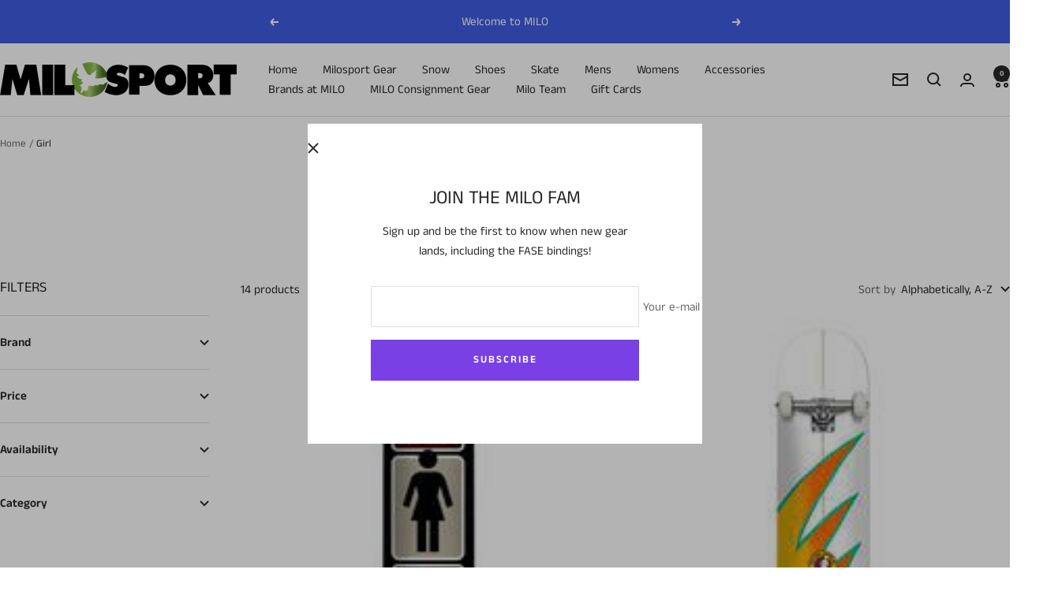

--- FILE ---
content_type: text/html; charset=utf-8
request_url: https://www.milosport.com/collections/vendors?constraint=skate&q=Girl
body_size: 26548
content:
<!doctype html><html class="no-js" lang="en" dir="ltr">
  <head>
    <meta charset="utf-8">
    <meta name="viewport" content="width=device-width, initial-scale=1.0, height=device-height, minimum-scale=1.0, maximum-scale=1.0">
    <meta name="theme-color" content="#ffffff">

    <title>Girl</title><link rel="canonical" href="https://www.milosport.com/collections/vendors?q=girl&constraint=skate"><link rel="shortcut icon" href="//www.milosport.com/cdn/shop/files/green_favicon_milo_1ab6ca9e-907f-4cd4-8c3d-a23f2708c22f.png?v=1711995951&width=96" type="image/png"><link rel="preconnect" href="https://cdn.shopify.com">
    <link rel="dns-prefetch" href="https://productreviews.shopifycdn.com">
    <link rel="dns-prefetch" href="https://www.google-analytics.com"><link rel="preconnect" href="https://fonts.shopifycdn.com" crossorigin><link rel="preload" as="style" href="//www.milosport.com/cdn/shop/t/38/assets/theme.css?v=151033216868973352311721680280">
    <link rel="preload" as="script" href="//www.milosport.com/cdn/shop/t/38/assets/vendor.js?v=32643890569905814191721680280">
    <link rel="preload" as="script" href="//www.milosport.com/cdn/shop/t/38/assets/theme.js?v=99951375191110629561721680280"><meta property="og:type" content="website">
  <meta property="og:title" content="Girl"><meta property="og:url" content="https://www.milosport.com/collections/vendors?q=girl&constraint=skate">
<meta property="og:site_name" content="M I L O S P O R T"><meta name="twitter:card" content="summary"><meta name="twitter:title" content="Girl">
  <meta name="twitter:description" content="">
    <script type="application/ld+json">
  {
    "@context": "https://schema.org",
    "@type": "BreadcrumbList",
    "itemListElement": [{
        "@type": "ListItem",
        "position": 1,
        "name": "Home",
        "item": "https://www.milosport.com"
      },{
            "@type": "ListItem",
            "position": 2,
            "name": "Girl",
            "item": "https://www.milosport.com/collections/vendors?q=Girl"
          }]
  }
</script>
    <link rel="preload" href="//www.milosport.com/cdn/fonts/anek_tamil/anektamil_n4.2c907daa645b7bbf6285dac0733760f08d99f2ba.woff2" as="font" type="font/woff2" crossorigin><link rel="preload" href="//www.milosport.com/cdn/fonts/anek_tamil/anektamil_n4.2c907daa645b7bbf6285dac0733760f08d99f2ba.woff2" as="font" type="font/woff2" crossorigin><style>
  /* Typography (heading) */
  @font-face {
  font-family: "Anek Tamil";
  font-weight: 400;
  font-style: normal;
  font-display: swap;
  src: url("//www.milosport.com/cdn/fonts/anek_tamil/anektamil_n4.2c907daa645b7bbf6285dac0733760f08d99f2ba.woff2") format("woff2"),
       url("//www.milosport.com/cdn/fonts/anek_tamil/anektamil_n4.58d2b7d33afb43473289c2390c1128013680474b.woff") format("woff");
}

/* Typography (body) */
  @font-face {
  font-family: "Anek Tamil";
  font-weight: 400;
  font-style: normal;
  font-display: swap;
  src: url("//www.milosport.com/cdn/fonts/anek_tamil/anektamil_n4.2c907daa645b7bbf6285dac0733760f08d99f2ba.woff2") format("woff2"),
       url("//www.milosport.com/cdn/fonts/anek_tamil/anektamil_n4.58d2b7d33afb43473289c2390c1128013680474b.woff") format("woff");
}

@font-face {
  font-family: "Anek Tamil";
  font-weight: 600;
  font-style: normal;
  font-display: swap;
  src: url("//www.milosport.com/cdn/fonts/anek_tamil/anektamil_n6.13d943fa373f89bdb04239370fa3965b9b0af58f.woff2") format("woff2"),
       url("//www.milosport.com/cdn/fonts/anek_tamil/anektamil_n6.b10dd8cdd886c3b8bddecd2b006ad5899a39d9fb.woff") format("woff");
}

:root {--heading-color: 40, 40, 40;
    --text-color: 40, 40, 40;
    --background: 255, 255, 255;
    --secondary-background: 245, 245, 245;
    --border-color: 223, 223, 223;
    --border-color-darker: 169, 169, 169;
    --success-color: 46, 158, 123;
    --success-background: 213, 236, 229;
    --error-color: 222, 42, 42;
    --error-background: 253, 240, 240;
    --primary-button-background: 121, 64, 230;
    --primary-button-text-color: 255, 255, 255;
    --secondary-button-background: 64, 93, 230;
    --secondary-button-text-color: 255, 255, 255;
    --product-star-rating: 246, 164, 41;
    --product-on-sale-accent: 222, 42, 42;
    --product-sold-out-accent: 111, 113, 155;
    --product-custom-label-background: 64, 93, 230;
    --product-custom-label-text-color: 255, 255, 255;
    --product-custom-label-2-background: 243, 255, 52;
    --product-custom-label-2-text-color: 0, 0, 0;
    --product-low-stock-text-color: 222, 42, 42;
    --product-in-stock-text-color: 46, 158, 123;
    --loading-bar-background: 40, 40, 40;

    /* We duplicate some "base" colors as root colors, which is useful to use on drawer elements or popover without. Those should not be overridden to avoid issues */
    --root-heading-color: 40, 40, 40;
    --root-text-color: 40, 40, 40;
    --root-background: 255, 255, 255;
    --root-border-color: 223, 223, 223;
    --root-primary-button-background: 121, 64, 230;
    --root-primary-button-text-color: 255, 255, 255;

    --base-font-size: 15px;
    --heading-font-family: "Anek Tamil", sans-serif;
    --heading-font-weight: 400;
    --heading-font-style: normal;
    --heading-text-transform: uppercase;
    --text-font-family: "Anek Tamil", sans-serif;
    --text-font-weight: 400;
    --text-font-style: normal;
    --text-font-bold-weight: 600;

    /* Typography (font size) */
    --heading-xxsmall-font-size: 11px;
    --heading-xsmall-font-size: 11px;
    --heading-small-font-size: 12px;
    --heading-large-font-size: 36px;
    --heading-h1-font-size: 36px;
    --heading-h2-font-size: 30px;
    --heading-h3-font-size: 26px;
    --heading-h4-font-size: 24px;
    --heading-h5-font-size: 20px;
    --heading-h6-font-size: 16px;

    /* Control the look and feel of the theme by changing radius of various elements */
    --button-border-radius: 0px;
    --block-border-radius: 0px;
    --block-border-radius-reduced: 0px;
    --color-swatch-border-radius: 0px;

    /* Button size */
    --button-height: 48px;
    --button-small-height: 40px;

    /* Form related */
    --form-input-field-height: 48px;
    --form-input-gap: 16px;
    --form-submit-margin: 24px;

    /* Product listing related variables */
    --product-list-block-spacing: 32px;

    /* Video related */
    --play-button-background: 255, 255, 255;
    --play-button-arrow: 40, 40, 40;

    /* RTL support */
    --transform-logical-flip: 1;
    --transform-origin-start: left;
    --transform-origin-end: right;

    /* Other */
    --zoom-cursor-svg-url: url(//www.milosport.com/cdn/shop/t/38/assets/zoom-cursor.svg?v=39908859784506347231721680300);
    --arrow-right-svg-url: url(//www.milosport.com/cdn/shop/t/38/assets/arrow-right.svg?v=40046868119262634591721680300);
    --arrow-left-svg-url: url(//www.milosport.com/cdn/shop/t/38/assets/arrow-left.svg?v=158856395986752206651721680300);

    /* Some useful variables that we can reuse in our CSS. Some explanation are needed for some of them:
       - container-max-width-minus-gutters: represents the container max width without the edge gutters
       - container-outer-width: considering the screen width, represent all the space outside the container
       - container-outer-margin: same as container-outer-width but get set to 0 inside a container
       - container-inner-width: the effective space inside the container (minus gutters)
       - grid-column-width: represents the width of a single column of the grid
       - vertical-breather: this is a variable that defines the global "spacing" between sections, and inside the section
                            to create some "breath" and minimum spacing
     */
    --container-max-width: 1600px;
    --container-gutter: 24px;
    --container-max-width-minus-gutters: calc(var(--container-max-width) - (var(--container-gutter)) * 2);
    --container-outer-width: max(calc((100vw - var(--container-max-width-minus-gutters)) / 2), var(--container-gutter));
    --container-outer-margin: var(--container-outer-width);
    --container-inner-width: calc(100vw - var(--container-outer-width) * 2);

    --grid-column-count: 10;
    --grid-gap: 24px;
    --grid-column-width: calc((100vw - var(--container-outer-width) * 2 - var(--grid-gap) * (var(--grid-column-count) - 1)) / var(--grid-column-count));

    --vertical-breather: 48px;
    --vertical-breather-tight: 48px;

    /* Shopify related variables */
    --payment-terms-background-color: #ffffff;
  }

  @media screen and (min-width: 741px) {
    :root {
      --container-gutter: 40px;
      --grid-column-count: 20;
      --vertical-breather: 64px;
      --vertical-breather-tight: 64px;

      /* Typography (font size) */
      --heading-xsmall-font-size: 12px;
      --heading-small-font-size: 13px;
      --heading-large-font-size: 52px;
      --heading-h1-font-size: 48px;
      --heading-h2-font-size: 38px;
      --heading-h3-font-size: 32px;
      --heading-h4-font-size: 24px;
      --heading-h5-font-size: 20px;
      --heading-h6-font-size: 18px;

      /* Form related */
      --form-input-field-height: 52px;
      --form-submit-margin: 32px;

      /* Button size */
      --button-height: 52px;
      --button-small-height: 44px;
    }
  }

  @media screen and (min-width: 1200px) {
    :root {
      --vertical-breather: 80px;
      --vertical-breather-tight: 64px;
      --product-list-block-spacing: 48px;

      /* Typography */
      --heading-large-font-size: 64px;
      --heading-h1-font-size: 56px;
      --heading-h2-font-size: 48px;
      --heading-h3-font-size: 36px;
      --heading-h4-font-size: 30px;
      --heading-h5-font-size: 24px;
      --heading-h6-font-size: 18px;
    }
  }

  @media screen and (min-width: 1600px) {
    :root {
      --vertical-breather: 90px;
      --vertical-breather-tight: 64px;
    }
  }
</style>
    <script>
  // This allows to expose several variables to the global scope, to be used in scripts
  window.themeVariables = {
    settings: {
      direction: "ltr",
      pageType: "collection",
      cartCount: 0,
      moneyFormat: "${{amount}}",
      moneyWithCurrencyFormat: "${{amount}} USD",
      showVendor: true,
      discountMode: "saving",
      currencyCodeEnabled: false,
      cartType: "message",
      cartCurrency: "USD",
      mobileZoomFactor: 2.5
    },

    routes: {
      host: "www.milosport.com",
      rootUrl: "\/",
      rootUrlWithoutSlash: '',
      cartUrl: "\/cart",
      cartAddUrl: "\/cart\/add",
      cartChangeUrl: "\/cart\/change",
      searchUrl: "\/search",
      predictiveSearchUrl: "\/search\/suggest",
      productRecommendationsUrl: "\/recommendations\/products"
    },

    strings: {
      accessibilityDelete: "Delete",
      accessibilityClose: "Close",
      collectionSoldOut: "Out of Stock.  Call the shop for more info!",
      collectionDiscount: "Save @savings@",
      productSalePrice: "Sale price",
      productRegularPrice: "Regular price",
      productFormUnavailable: "Unavailable",
      productFormSoldOut: "Out of Stock.  Call the shop for more info!",
      productFormPreOrder: "Pre-order",
      productFormAddToCart: "Add to cart",
      searchNoResults: "No results could be found.",
      searchNewSearch: "New search",
      searchProducts: "Products",
      searchArticles: "Journal",
      searchPages: "Pages",
      searchCollections: "Collections",
      cartViewCart: "View cart",
      cartItemAdded: "Item added to your cart!",
      cartItemAddedShort: "Added to your cart!",
      cartAddOrderNote: "Add order note",
      cartEditOrderNote: "Edit order note",
      shippingEstimatorNoResults: "Sorry, we do not ship to your address.",
      shippingEstimatorOneResult: "There is one shipping rate for your address:",
      shippingEstimatorMultipleResults: "There are several shipping rates for your address:",
      shippingEstimatorError: "One or more error occurred while retrieving shipping rates:"
    },

    libs: {
      flickity: "\/\/www.milosport.com\/cdn\/shop\/t\/38\/assets\/flickity.js?v=176646718982628074891721680280",
      photoswipe: "\/\/www.milosport.com\/cdn\/shop\/t\/38\/assets\/photoswipe.js?v=132268647426145925301721680280",
      qrCode: "\/\/www.milosport.com\/cdn\/shopifycloud\/storefront\/assets\/themes_support\/vendor\/qrcode-3f2b403b.js"
    },

    breakpoints: {
      phone: 'screen and (max-width: 740px)',
      tablet: 'screen and (min-width: 741px) and (max-width: 999px)',
      tabletAndUp: 'screen and (min-width: 741px)',
      pocket: 'screen and (max-width: 999px)',
      lap: 'screen and (min-width: 1000px) and (max-width: 1199px)',
      lapAndUp: 'screen and (min-width: 1000px)',
      desktop: 'screen and (min-width: 1200px)',
      wide: 'screen and (min-width: 1400px)'
    }
  };

  window.addEventListener('pageshow', async () => {
    const cartContent = await (await fetch(`${window.themeVariables.routes.cartUrl}.js`, {cache: 'reload'})).json();
    document.documentElement.dispatchEvent(new CustomEvent('cart:refresh', {detail: {cart: cartContent}}));
  });

  if ('noModule' in HTMLScriptElement.prototype) {
    // Old browsers (like IE) that does not support module will be considered as if not executing JS at all
    document.documentElement.className = document.documentElement.className.replace('no-js', 'js');

    requestAnimationFrame(() => {
      const viewportHeight = (window.visualViewport ? window.visualViewport.height : document.documentElement.clientHeight);
      document.documentElement.style.setProperty('--window-height',viewportHeight + 'px');
    });
  }</script>

    <link rel="stylesheet" href="//www.milosport.com/cdn/shop/t/38/assets/theme.css?v=151033216868973352311721680280">

    <script src="//www.milosport.com/cdn/shop/t/38/assets/vendor.js?v=32643890569905814191721680280" defer></script>
    <script src="//www.milosport.com/cdn/shop/t/38/assets/theme.js?v=99951375191110629561721680280" defer></script>
    <script src="//www.milosport.com/cdn/shop/t/38/assets/custom.js?v=167639537848865775061721680280" defer></script>

    <script>window.performance && window.performance.mark && window.performance.mark('shopify.content_for_header.start');</script><meta name="google-site-verification" content="yHKovijaOr95iblAerIDqlmUrzwU2VNEwVzUEqIQuAI">
<meta id="shopify-digital-wallet" name="shopify-digital-wallet" content="/8413282367/digital_wallets/dialog">
<meta name="shopify-checkout-api-token" content="64d88c1bbfd9efd753f7025654e112e1">
<meta id="in-context-paypal-metadata" data-shop-id="8413282367" data-venmo-supported="false" data-environment="production" data-locale="en_US" data-paypal-v4="true" data-currency="USD">
<script async="async" src="/checkouts/internal/preloads.js?locale=en-US"></script>
<link rel="preconnect" href="https://shop.app" crossorigin="anonymous">
<script async="async" src="https://shop.app/checkouts/internal/preloads.js?locale=en-US&shop_id=8413282367" crossorigin="anonymous"></script>
<script id="apple-pay-shop-capabilities" type="application/json">{"shopId":8413282367,"countryCode":"US","currencyCode":"USD","merchantCapabilities":["supports3DS"],"merchantId":"gid:\/\/shopify\/Shop\/8413282367","merchantName":"M I L O S P O R T","requiredBillingContactFields":["postalAddress","email","phone"],"requiredShippingContactFields":["postalAddress","email","phone"],"shippingType":"shipping","supportedNetworks":["visa","masterCard","amex","discover","elo","jcb"],"total":{"type":"pending","label":"M I L O S P O R T","amount":"1.00"},"shopifyPaymentsEnabled":true,"supportsSubscriptions":true}</script>
<script id="shopify-features" type="application/json">{"accessToken":"64d88c1bbfd9efd753f7025654e112e1","betas":["rich-media-storefront-analytics"],"domain":"www.milosport.com","predictiveSearch":true,"shopId":8413282367,"locale":"en"}</script>
<script>var Shopify = Shopify || {};
Shopify.shop = "miloslc.myshopify.com";
Shopify.locale = "en";
Shopify.currency = {"active":"USD","rate":"1.0"};
Shopify.country = "US";
Shopify.theme = {"name":"Updated copy of Focal","id":126747050118,"schema_name":"Focal","schema_version":"12.0.1","theme_store_id":714,"role":"main"};
Shopify.theme.handle = "null";
Shopify.theme.style = {"id":null,"handle":null};
Shopify.cdnHost = "www.milosport.com/cdn";
Shopify.routes = Shopify.routes || {};
Shopify.routes.root = "/";</script>
<script type="module">!function(o){(o.Shopify=o.Shopify||{}).modules=!0}(window);</script>
<script>!function(o){function n(){var o=[];function n(){o.push(Array.prototype.slice.apply(arguments))}return n.q=o,n}var t=o.Shopify=o.Shopify||{};t.loadFeatures=n(),t.autoloadFeatures=n()}(window);</script>
<script>
  window.ShopifyPay = window.ShopifyPay || {};
  window.ShopifyPay.apiHost = "shop.app\/pay";
  window.ShopifyPay.redirectState = null;
</script>
<script id="shop-js-analytics" type="application/json">{"pageType":"collection"}</script>
<script defer="defer" async type="module" src="//www.milosport.com/cdn/shopifycloud/shop-js/modules/v2/client.init-shop-cart-sync_C5BV16lS.en.esm.js"></script>
<script defer="defer" async type="module" src="//www.milosport.com/cdn/shopifycloud/shop-js/modules/v2/chunk.common_CygWptCX.esm.js"></script>
<script type="module">
  await import("//www.milosport.com/cdn/shopifycloud/shop-js/modules/v2/client.init-shop-cart-sync_C5BV16lS.en.esm.js");
await import("//www.milosport.com/cdn/shopifycloud/shop-js/modules/v2/chunk.common_CygWptCX.esm.js");

  window.Shopify.SignInWithShop?.initShopCartSync?.({"fedCMEnabled":true,"windoidEnabled":true});

</script>
<script>
  window.Shopify = window.Shopify || {};
  if (!window.Shopify.featureAssets) window.Shopify.featureAssets = {};
  window.Shopify.featureAssets['shop-js'] = {"shop-cart-sync":["modules/v2/client.shop-cart-sync_ZFArdW7E.en.esm.js","modules/v2/chunk.common_CygWptCX.esm.js"],"init-fed-cm":["modules/v2/client.init-fed-cm_CmiC4vf6.en.esm.js","modules/v2/chunk.common_CygWptCX.esm.js"],"shop-button":["modules/v2/client.shop-button_tlx5R9nI.en.esm.js","modules/v2/chunk.common_CygWptCX.esm.js"],"shop-cash-offers":["modules/v2/client.shop-cash-offers_DOA2yAJr.en.esm.js","modules/v2/chunk.common_CygWptCX.esm.js","modules/v2/chunk.modal_D71HUcav.esm.js"],"init-windoid":["modules/v2/client.init-windoid_sURxWdc1.en.esm.js","modules/v2/chunk.common_CygWptCX.esm.js"],"shop-toast-manager":["modules/v2/client.shop-toast-manager_ClPi3nE9.en.esm.js","modules/v2/chunk.common_CygWptCX.esm.js"],"init-shop-email-lookup-coordinator":["modules/v2/client.init-shop-email-lookup-coordinator_B8hsDcYM.en.esm.js","modules/v2/chunk.common_CygWptCX.esm.js"],"init-shop-cart-sync":["modules/v2/client.init-shop-cart-sync_C5BV16lS.en.esm.js","modules/v2/chunk.common_CygWptCX.esm.js"],"avatar":["modules/v2/client.avatar_BTnouDA3.en.esm.js"],"pay-button":["modules/v2/client.pay-button_FdsNuTd3.en.esm.js","modules/v2/chunk.common_CygWptCX.esm.js"],"init-customer-accounts":["modules/v2/client.init-customer-accounts_DxDtT_ad.en.esm.js","modules/v2/client.shop-login-button_C5VAVYt1.en.esm.js","modules/v2/chunk.common_CygWptCX.esm.js","modules/v2/chunk.modal_D71HUcav.esm.js"],"init-shop-for-new-customer-accounts":["modules/v2/client.init-shop-for-new-customer-accounts_ChsxoAhi.en.esm.js","modules/v2/client.shop-login-button_C5VAVYt1.en.esm.js","modules/v2/chunk.common_CygWptCX.esm.js","modules/v2/chunk.modal_D71HUcav.esm.js"],"shop-login-button":["modules/v2/client.shop-login-button_C5VAVYt1.en.esm.js","modules/v2/chunk.common_CygWptCX.esm.js","modules/v2/chunk.modal_D71HUcav.esm.js"],"init-customer-accounts-sign-up":["modules/v2/client.init-customer-accounts-sign-up_CPSyQ0Tj.en.esm.js","modules/v2/client.shop-login-button_C5VAVYt1.en.esm.js","modules/v2/chunk.common_CygWptCX.esm.js","modules/v2/chunk.modal_D71HUcav.esm.js"],"shop-follow-button":["modules/v2/client.shop-follow-button_Cva4Ekp9.en.esm.js","modules/v2/chunk.common_CygWptCX.esm.js","modules/v2/chunk.modal_D71HUcav.esm.js"],"checkout-modal":["modules/v2/client.checkout-modal_BPM8l0SH.en.esm.js","modules/v2/chunk.common_CygWptCX.esm.js","modules/v2/chunk.modal_D71HUcav.esm.js"],"lead-capture":["modules/v2/client.lead-capture_Bi8yE_yS.en.esm.js","modules/v2/chunk.common_CygWptCX.esm.js","modules/v2/chunk.modal_D71HUcav.esm.js"],"shop-login":["modules/v2/client.shop-login_D6lNrXab.en.esm.js","modules/v2/chunk.common_CygWptCX.esm.js","modules/v2/chunk.modal_D71HUcav.esm.js"],"payment-terms":["modules/v2/client.payment-terms_CZxnsJam.en.esm.js","modules/v2/chunk.common_CygWptCX.esm.js","modules/v2/chunk.modal_D71HUcav.esm.js"]};
</script>
<script>(function() {
  var isLoaded = false;
  function asyncLoad() {
    if (isLoaded) return;
    isLoaded = true;
    var urls = ["https:\/\/apps.synctrack.io\/cta-buttons\/cta-group-button.js?v=1710881265\u0026shop=miloslc.myshopify.com","https:\/\/cdn.instantbrandpage.lowfruitsolutions.com\/fe9aa34db6eead59f34212c20a532bf6\/featured-slider-35eb460fa8c7439c19ede1901ffc41f3.js?shop=miloslc.myshopify.com","https:\/\/cdn.instantbrandpage.lowfruitsolutions.com\/fe9aa34db6eead59f34212c20a532bf6\/brand-page-7bbe7c8eca4dff40a67179230b242025.js?shop=miloslc.myshopify.com"];
    for (var i = 0; i < urls.length; i++) {
      var s = document.createElement('script');
      s.type = 'text/javascript';
      s.async = true;
      s.src = urls[i];
      var x = document.getElementsByTagName('script')[0];
      x.parentNode.insertBefore(s, x);
    }
  };
  if(window.attachEvent) {
    window.attachEvent('onload', asyncLoad);
  } else {
    window.addEventListener('load', asyncLoad, false);
  }
})();</script>
<script id="__st">var __st={"a":8413282367,"offset":-25200,"reqid":"d63a63a1-29dc-4203-86d6-b3416f29370a-1768776767","pageurl":"www.milosport.com\/collections\/vendors?constraint=skate\u0026q=Girl","u":"c445520f8432","p":"vendors"};</script>
<script>window.ShopifyPaypalV4VisibilityTracking = true;</script>
<script id="captcha-bootstrap">!function(){'use strict';const t='contact',e='account',n='new_comment',o=[[t,t],['blogs',n],['comments',n],[t,'customer']],c=[[e,'customer_login'],[e,'guest_login'],[e,'recover_customer_password'],[e,'create_customer']],r=t=>t.map((([t,e])=>`form[action*='/${t}']:not([data-nocaptcha='true']) input[name='form_type'][value='${e}']`)).join(','),a=t=>()=>t?[...document.querySelectorAll(t)].map((t=>t.form)):[];function s(){const t=[...o],e=r(t);return a(e)}const i='password',u='form_key',d=['recaptcha-v3-token','g-recaptcha-response','h-captcha-response',i],f=()=>{try{return window.sessionStorage}catch{return}},m='__shopify_v',_=t=>t.elements[u];function p(t,e,n=!1){try{const o=window.sessionStorage,c=JSON.parse(o.getItem(e)),{data:r}=function(t){const{data:e,action:n}=t;return t[m]||n?{data:e,action:n}:{data:t,action:n}}(c);for(const[e,n]of Object.entries(r))t.elements[e]&&(t.elements[e].value=n);n&&o.removeItem(e)}catch(o){console.error('form repopulation failed',{error:o})}}const l='form_type',E='cptcha';function T(t){t.dataset[E]=!0}const w=window,h=w.document,L='Shopify',v='ce_forms',y='captcha';let A=!1;((t,e)=>{const n=(g='f06e6c50-85a8-45c8-87d0-21a2b65856fe',I='https://cdn.shopify.com/shopifycloud/storefront-forms-hcaptcha/ce_storefront_forms_captcha_hcaptcha.v1.5.2.iife.js',D={infoText:'Protected by hCaptcha',privacyText:'Privacy',termsText:'Terms'},(t,e,n)=>{const o=w[L][v],c=o.bindForm;if(c)return c(t,g,e,D).then(n);var r;o.q.push([[t,g,e,D],n]),r=I,A||(h.body.append(Object.assign(h.createElement('script'),{id:'captcha-provider',async:!0,src:r})),A=!0)});var g,I,D;w[L]=w[L]||{},w[L][v]=w[L][v]||{},w[L][v].q=[],w[L][y]=w[L][y]||{},w[L][y].protect=function(t,e){n(t,void 0,e),T(t)},Object.freeze(w[L][y]),function(t,e,n,w,h,L){const[v,y,A,g]=function(t,e,n){const i=e?o:[],u=t?c:[],d=[...i,...u],f=r(d),m=r(i),_=r(d.filter((([t,e])=>n.includes(e))));return[a(f),a(m),a(_),s()]}(w,h,L),I=t=>{const e=t.target;return e instanceof HTMLFormElement?e:e&&e.form},D=t=>v().includes(t);t.addEventListener('submit',(t=>{const e=I(t);if(!e)return;const n=D(e)&&!e.dataset.hcaptchaBound&&!e.dataset.recaptchaBound,o=_(e),c=g().includes(e)&&(!o||!o.value);(n||c)&&t.preventDefault(),c&&!n&&(function(t){try{if(!f())return;!function(t){const e=f();if(!e)return;const n=_(t);if(!n)return;const o=n.value;o&&e.removeItem(o)}(t);const e=Array.from(Array(32),(()=>Math.random().toString(36)[2])).join('');!function(t,e){_(t)||t.append(Object.assign(document.createElement('input'),{type:'hidden',name:u})),t.elements[u].value=e}(t,e),function(t,e){const n=f();if(!n)return;const o=[...t.querySelectorAll(`input[type='${i}']`)].map((({name:t})=>t)),c=[...d,...o],r={};for(const[a,s]of new FormData(t).entries())c.includes(a)||(r[a]=s);n.setItem(e,JSON.stringify({[m]:1,action:t.action,data:r}))}(t,e)}catch(e){console.error('failed to persist form',e)}}(e),e.submit())}));const S=(t,e)=>{t&&!t.dataset[E]&&(n(t,e.some((e=>e===t))),T(t))};for(const o of['focusin','change'])t.addEventListener(o,(t=>{const e=I(t);D(e)&&S(e,y())}));const B=e.get('form_key'),M=e.get(l),P=B&&M;t.addEventListener('DOMContentLoaded',(()=>{const t=y();if(P)for(const e of t)e.elements[l].value===M&&p(e,B);[...new Set([...A(),...v().filter((t=>'true'===t.dataset.shopifyCaptcha))])].forEach((e=>S(e,t)))}))}(h,new URLSearchParams(w.location.search),n,t,e,['guest_login'])})(!0,!0)}();</script>
<script integrity="sha256-4kQ18oKyAcykRKYeNunJcIwy7WH5gtpwJnB7kiuLZ1E=" data-source-attribution="shopify.loadfeatures" defer="defer" src="//www.milosport.com/cdn/shopifycloud/storefront/assets/storefront/load_feature-a0a9edcb.js" crossorigin="anonymous"></script>
<script crossorigin="anonymous" defer="defer" src="//www.milosport.com/cdn/shopifycloud/storefront/assets/shopify_pay/storefront-65b4c6d7.js?v=20250812"></script>
<script data-source-attribution="shopify.dynamic_checkout.dynamic.init">var Shopify=Shopify||{};Shopify.PaymentButton=Shopify.PaymentButton||{isStorefrontPortableWallets:!0,init:function(){window.Shopify.PaymentButton.init=function(){};var t=document.createElement("script");t.src="https://www.milosport.com/cdn/shopifycloud/portable-wallets/latest/portable-wallets.en.js",t.type="module",document.head.appendChild(t)}};
</script>
<script data-source-attribution="shopify.dynamic_checkout.buyer_consent">
  function portableWalletsHideBuyerConsent(e){var t=document.getElementById("shopify-buyer-consent"),n=document.getElementById("shopify-subscription-policy-button");t&&n&&(t.classList.add("hidden"),t.setAttribute("aria-hidden","true"),n.removeEventListener("click",e))}function portableWalletsShowBuyerConsent(e){var t=document.getElementById("shopify-buyer-consent"),n=document.getElementById("shopify-subscription-policy-button");t&&n&&(t.classList.remove("hidden"),t.removeAttribute("aria-hidden"),n.addEventListener("click",e))}window.Shopify?.PaymentButton&&(window.Shopify.PaymentButton.hideBuyerConsent=portableWalletsHideBuyerConsent,window.Shopify.PaymentButton.showBuyerConsent=portableWalletsShowBuyerConsent);
</script>
<script data-source-attribution="shopify.dynamic_checkout.cart.bootstrap">document.addEventListener("DOMContentLoaded",(function(){function t(){return document.querySelector("shopify-accelerated-checkout-cart, shopify-accelerated-checkout")}if(t())Shopify.PaymentButton.init();else{new MutationObserver((function(e,n){t()&&(Shopify.PaymentButton.init(),n.disconnect())})).observe(document.body,{childList:!0,subtree:!0})}}));
</script>
<link id="shopify-accelerated-checkout-styles" rel="stylesheet" media="screen" href="https://www.milosport.com/cdn/shopifycloud/portable-wallets/latest/accelerated-checkout-backwards-compat.css" crossorigin="anonymous">
<style id="shopify-accelerated-checkout-cart">
        #shopify-buyer-consent {
  margin-top: 1em;
  display: inline-block;
  width: 100%;
}

#shopify-buyer-consent.hidden {
  display: none;
}

#shopify-subscription-policy-button {
  background: none;
  border: none;
  padding: 0;
  text-decoration: underline;
  font-size: inherit;
  cursor: pointer;
}

#shopify-subscription-policy-button::before {
  box-shadow: none;
}

      </style>

<script>window.performance && window.performance.mark && window.performance.mark('shopify.content_for_header.end');</script>
  <link href="https://monorail-edge.shopifysvc.com" rel="dns-prefetch">
<script>(function(){if ("sendBeacon" in navigator && "performance" in window) {try {var session_token_from_headers = performance.getEntriesByType('navigation')[0].serverTiming.find(x => x.name == '_s').description;} catch {var session_token_from_headers = undefined;}var session_cookie_matches = document.cookie.match(/_shopify_s=([^;]*)/);var session_token_from_cookie = session_cookie_matches && session_cookie_matches.length === 2 ? session_cookie_matches[1] : "";var session_token = session_token_from_headers || session_token_from_cookie || "";function handle_abandonment_event(e) {var entries = performance.getEntries().filter(function(entry) {return /monorail-edge.shopifysvc.com/.test(entry.name);});if (!window.abandonment_tracked && entries.length === 0) {window.abandonment_tracked = true;var currentMs = Date.now();var navigation_start = performance.timing.navigationStart;var payload = {shop_id: 8413282367,url: window.location.href,navigation_start,duration: currentMs - navigation_start,session_token,page_type: "collection"};window.navigator.sendBeacon("https://monorail-edge.shopifysvc.com/v1/produce", JSON.stringify({schema_id: "online_store_buyer_site_abandonment/1.1",payload: payload,metadata: {event_created_at_ms: currentMs,event_sent_at_ms: currentMs}}));}}window.addEventListener('pagehide', handle_abandonment_event);}}());</script>
<script id="web-pixels-manager-setup">(function e(e,d,r,n,o){if(void 0===o&&(o={}),!Boolean(null===(a=null===(i=window.Shopify)||void 0===i?void 0:i.analytics)||void 0===a?void 0:a.replayQueue)){var i,a;window.Shopify=window.Shopify||{};var t=window.Shopify;t.analytics=t.analytics||{};var s=t.analytics;s.replayQueue=[],s.publish=function(e,d,r){return s.replayQueue.push([e,d,r]),!0};try{self.performance.mark("wpm:start")}catch(e){}var l=function(){var e={modern:/Edge?\/(1{2}[4-9]|1[2-9]\d|[2-9]\d{2}|\d{4,})\.\d+(\.\d+|)|Firefox\/(1{2}[4-9]|1[2-9]\d|[2-9]\d{2}|\d{4,})\.\d+(\.\d+|)|Chrom(ium|e)\/(9{2}|\d{3,})\.\d+(\.\d+|)|(Maci|X1{2}).+ Version\/(15\.\d+|(1[6-9]|[2-9]\d|\d{3,})\.\d+)([,.]\d+|)( \(\w+\)|)( Mobile\/\w+|) Safari\/|Chrome.+OPR\/(9{2}|\d{3,})\.\d+\.\d+|(CPU[ +]OS|iPhone[ +]OS|CPU[ +]iPhone|CPU IPhone OS|CPU iPad OS)[ +]+(15[._]\d+|(1[6-9]|[2-9]\d|\d{3,})[._]\d+)([._]\d+|)|Android:?[ /-](13[3-9]|1[4-9]\d|[2-9]\d{2}|\d{4,})(\.\d+|)(\.\d+|)|Android.+Firefox\/(13[5-9]|1[4-9]\d|[2-9]\d{2}|\d{4,})\.\d+(\.\d+|)|Android.+Chrom(ium|e)\/(13[3-9]|1[4-9]\d|[2-9]\d{2}|\d{4,})\.\d+(\.\d+|)|SamsungBrowser\/([2-9]\d|\d{3,})\.\d+/,legacy:/Edge?\/(1[6-9]|[2-9]\d|\d{3,})\.\d+(\.\d+|)|Firefox\/(5[4-9]|[6-9]\d|\d{3,})\.\d+(\.\d+|)|Chrom(ium|e)\/(5[1-9]|[6-9]\d|\d{3,})\.\d+(\.\d+|)([\d.]+$|.*Safari\/(?![\d.]+ Edge\/[\d.]+$))|(Maci|X1{2}).+ Version\/(10\.\d+|(1[1-9]|[2-9]\d|\d{3,})\.\d+)([,.]\d+|)( \(\w+\)|)( Mobile\/\w+|) Safari\/|Chrome.+OPR\/(3[89]|[4-9]\d|\d{3,})\.\d+\.\d+|(CPU[ +]OS|iPhone[ +]OS|CPU[ +]iPhone|CPU IPhone OS|CPU iPad OS)[ +]+(10[._]\d+|(1[1-9]|[2-9]\d|\d{3,})[._]\d+)([._]\d+|)|Android:?[ /-](13[3-9]|1[4-9]\d|[2-9]\d{2}|\d{4,})(\.\d+|)(\.\d+|)|Mobile Safari.+OPR\/([89]\d|\d{3,})\.\d+\.\d+|Android.+Firefox\/(13[5-9]|1[4-9]\d|[2-9]\d{2}|\d{4,})\.\d+(\.\d+|)|Android.+Chrom(ium|e)\/(13[3-9]|1[4-9]\d|[2-9]\d{2}|\d{4,})\.\d+(\.\d+|)|Android.+(UC? ?Browser|UCWEB|U3)[ /]?(15\.([5-9]|\d{2,})|(1[6-9]|[2-9]\d|\d{3,})\.\d+)\.\d+|SamsungBrowser\/(5\.\d+|([6-9]|\d{2,})\.\d+)|Android.+MQ{2}Browser\/(14(\.(9|\d{2,})|)|(1[5-9]|[2-9]\d|\d{3,})(\.\d+|))(\.\d+|)|K[Aa][Ii]OS\/(3\.\d+|([4-9]|\d{2,})\.\d+)(\.\d+|)/},d=e.modern,r=e.legacy,n=navigator.userAgent;return n.match(d)?"modern":n.match(r)?"legacy":"unknown"}(),u="modern"===l?"modern":"legacy",c=(null!=n?n:{modern:"",legacy:""})[u],f=function(e){return[e.baseUrl,"/wpm","/b",e.hashVersion,"modern"===e.buildTarget?"m":"l",".js"].join("")}({baseUrl:d,hashVersion:r,buildTarget:u}),m=function(e){var d=e.version,r=e.bundleTarget,n=e.surface,o=e.pageUrl,i=e.monorailEndpoint;return{emit:function(e){var a=e.status,t=e.errorMsg,s=(new Date).getTime(),l=JSON.stringify({metadata:{event_sent_at_ms:s},events:[{schema_id:"web_pixels_manager_load/3.1",payload:{version:d,bundle_target:r,page_url:o,status:a,surface:n,error_msg:t},metadata:{event_created_at_ms:s}}]});if(!i)return console&&console.warn&&console.warn("[Web Pixels Manager] No Monorail endpoint provided, skipping logging."),!1;try{return self.navigator.sendBeacon.bind(self.navigator)(i,l)}catch(e){}var u=new XMLHttpRequest;try{return u.open("POST",i,!0),u.setRequestHeader("Content-Type","text/plain"),u.send(l),!0}catch(e){return console&&console.warn&&console.warn("[Web Pixels Manager] Got an unhandled error while logging to Monorail."),!1}}}}({version:r,bundleTarget:l,surface:e.surface,pageUrl:self.location.href,monorailEndpoint:e.monorailEndpoint});try{o.browserTarget=l,function(e){var d=e.src,r=e.async,n=void 0===r||r,o=e.onload,i=e.onerror,a=e.sri,t=e.scriptDataAttributes,s=void 0===t?{}:t,l=document.createElement("script"),u=document.querySelector("head"),c=document.querySelector("body");if(l.async=n,l.src=d,a&&(l.integrity=a,l.crossOrigin="anonymous"),s)for(var f in s)if(Object.prototype.hasOwnProperty.call(s,f))try{l.dataset[f]=s[f]}catch(e){}if(o&&l.addEventListener("load",o),i&&l.addEventListener("error",i),u)u.appendChild(l);else{if(!c)throw new Error("Did not find a head or body element to append the script");c.appendChild(l)}}({src:f,async:!0,onload:function(){if(!function(){var e,d;return Boolean(null===(d=null===(e=window.Shopify)||void 0===e?void 0:e.analytics)||void 0===d?void 0:d.initialized)}()){var d=window.webPixelsManager.init(e)||void 0;if(d){var r=window.Shopify.analytics;r.replayQueue.forEach((function(e){var r=e[0],n=e[1],o=e[2];d.publishCustomEvent(r,n,o)})),r.replayQueue=[],r.publish=d.publishCustomEvent,r.visitor=d.visitor,r.initialized=!0}}},onerror:function(){return m.emit({status:"failed",errorMsg:"".concat(f," has failed to load")})},sri:function(e){var d=/^sha384-[A-Za-z0-9+/=]+$/;return"string"==typeof e&&d.test(e)}(c)?c:"",scriptDataAttributes:o}),m.emit({status:"loading"})}catch(e){m.emit({status:"failed",errorMsg:(null==e?void 0:e.message)||"Unknown error"})}}})({shopId: 8413282367,storefrontBaseUrl: "https://www.milosport.com",extensionsBaseUrl: "https://extensions.shopifycdn.com/cdn/shopifycloud/web-pixels-manager",monorailEndpoint: "https://monorail-edge.shopifysvc.com/unstable/produce_batch",surface: "storefront-renderer",enabledBetaFlags: ["2dca8a86"],webPixelsConfigList: [{"id":"334266502","configuration":"{\"config\":\"{\\\"pixel_id\\\":\\\"G-6T83QKKYRS\\\",\\\"target_country\\\":\\\"US\\\",\\\"gtag_events\\\":[{\\\"type\\\":\\\"begin_checkout\\\",\\\"action_label\\\":\\\"G-6T83QKKYRS\\\"},{\\\"type\\\":\\\"search\\\",\\\"action_label\\\":\\\"G-6T83QKKYRS\\\"},{\\\"type\\\":\\\"view_item\\\",\\\"action_label\\\":[\\\"G-6T83QKKYRS\\\",\\\"MC-S4ZS2CW6RH\\\"]},{\\\"type\\\":\\\"purchase\\\",\\\"action_label\\\":[\\\"G-6T83QKKYRS\\\",\\\"MC-S4ZS2CW6RH\\\"]},{\\\"type\\\":\\\"page_view\\\",\\\"action_label\\\":[\\\"G-6T83QKKYRS\\\",\\\"MC-S4ZS2CW6RH\\\"]},{\\\"type\\\":\\\"add_payment_info\\\",\\\"action_label\\\":\\\"G-6T83QKKYRS\\\"},{\\\"type\\\":\\\"add_to_cart\\\",\\\"action_label\\\":\\\"G-6T83QKKYRS\\\"}],\\\"enable_monitoring_mode\\\":false}\"}","eventPayloadVersion":"v1","runtimeContext":"OPEN","scriptVersion":"b2a88bafab3e21179ed38636efcd8a93","type":"APP","apiClientId":1780363,"privacyPurposes":[],"dataSharingAdjustments":{"protectedCustomerApprovalScopes":["read_customer_address","read_customer_email","read_customer_name","read_customer_personal_data","read_customer_phone"]}},{"id":"54820998","eventPayloadVersion":"v1","runtimeContext":"LAX","scriptVersion":"1","type":"CUSTOM","privacyPurposes":["MARKETING"],"name":"Meta pixel (migrated)"},{"id":"shopify-app-pixel","configuration":"{}","eventPayloadVersion":"v1","runtimeContext":"STRICT","scriptVersion":"0450","apiClientId":"shopify-pixel","type":"APP","privacyPurposes":["ANALYTICS","MARKETING"]},{"id":"shopify-custom-pixel","eventPayloadVersion":"v1","runtimeContext":"LAX","scriptVersion":"0450","apiClientId":"shopify-pixel","type":"CUSTOM","privacyPurposes":["ANALYTICS","MARKETING"]}],isMerchantRequest: false,initData: {"shop":{"name":"M I L O S P O R T","paymentSettings":{"currencyCode":"USD"},"myshopifyDomain":"miloslc.myshopify.com","countryCode":"US","storefrontUrl":"https:\/\/www.milosport.com"},"customer":null,"cart":null,"checkout":null,"productVariants":[],"purchasingCompany":null},},"https://www.milosport.com/cdn","fcfee988w5aeb613cpc8e4bc33m6693e112",{"modern":"","legacy":""},{"shopId":"8413282367","storefrontBaseUrl":"https:\/\/www.milosport.com","extensionBaseUrl":"https:\/\/extensions.shopifycdn.com\/cdn\/shopifycloud\/web-pixels-manager","surface":"storefront-renderer","enabledBetaFlags":"[\"2dca8a86\"]","isMerchantRequest":"false","hashVersion":"fcfee988w5aeb613cpc8e4bc33m6693e112","publish":"custom","events":"[[\"page_viewed\",{}]]"});</script><script>
  window.ShopifyAnalytics = window.ShopifyAnalytics || {};
  window.ShopifyAnalytics.meta = window.ShopifyAnalytics.meta || {};
  window.ShopifyAnalytics.meta.currency = 'USD';
  var meta = {"page":{"pageType":"vendors","requestId":"d63a63a1-29dc-4203-86d6-b3416f29370a-1768776767"}};
  for (var attr in meta) {
    window.ShopifyAnalytics.meta[attr] = meta[attr];
  }
</script>
<script class="analytics">
  (function () {
    var customDocumentWrite = function(content) {
      var jquery = null;

      if (window.jQuery) {
        jquery = window.jQuery;
      } else if (window.Checkout && window.Checkout.$) {
        jquery = window.Checkout.$;
      }

      if (jquery) {
        jquery('body').append(content);
      }
    };

    var hasLoggedConversion = function(token) {
      if (token) {
        return document.cookie.indexOf('loggedConversion=' + token) !== -1;
      }
      return false;
    }

    var setCookieIfConversion = function(token) {
      if (token) {
        var twoMonthsFromNow = new Date(Date.now());
        twoMonthsFromNow.setMonth(twoMonthsFromNow.getMonth() + 2);

        document.cookie = 'loggedConversion=' + token + '; expires=' + twoMonthsFromNow;
      }
    }

    var trekkie = window.ShopifyAnalytics.lib = window.trekkie = window.trekkie || [];
    if (trekkie.integrations) {
      return;
    }
    trekkie.methods = [
      'identify',
      'page',
      'ready',
      'track',
      'trackForm',
      'trackLink'
    ];
    trekkie.factory = function(method) {
      return function() {
        var args = Array.prototype.slice.call(arguments);
        args.unshift(method);
        trekkie.push(args);
        return trekkie;
      };
    };
    for (var i = 0; i < trekkie.methods.length; i++) {
      var key = trekkie.methods[i];
      trekkie[key] = trekkie.factory(key);
    }
    trekkie.load = function(config) {
      trekkie.config = config || {};
      trekkie.config.initialDocumentCookie = document.cookie;
      var first = document.getElementsByTagName('script')[0];
      var script = document.createElement('script');
      script.type = 'text/javascript';
      script.onerror = function(e) {
        var scriptFallback = document.createElement('script');
        scriptFallback.type = 'text/javascript';
        scriptFallback.onerror = function(error) {
                var Monorail = {
      produce: function produce(monorailDomain, schemaId, payload) {
        var currentMs = new Date().getTime();
        var event = {
          schema_id: schemaId,
          payload: payload,
          metadata: {
            event_created_at_ms: currentMs,
            event_sent_at_ms: currentMs
          }
        };
        return Monorail.sendRequest("https://" + monorailDomain + "/v1/produce", JSON.stringify(event));
      },
      sendRequest: function sendRequest(endpointUrl, payload) {
        // Try the sendBeacon API
        if (window && window.navigator && typeof window.navigator.sendBeacon === 'function' && typeof window.Blob === 'function' && !Monorail.isIos12()) {
          var blobData = new window.Blob([payload], {
            type: 'text/plain'
          });

          if (window.navigator.sendBeacon(endpointUrl, blobData)) {
            return true;
          } // sendBeacon was not successful

        } // XHR beacon

        var xhr = new XMLHttpRequest();

        try {
          xhr.open('POST', endpointUrl);
          xhr.setRequestHeader('Content-Type', 'text/plain');
          xhr.send(payload);
        } catch (e) {
          console.log(e);
        }

        return false;
      },
      isIos12: function isIos12() {
        return window.navigator.userAgent.lastIndexOf('iPhone; CPU iPhone OS 12_') !== -1 || window.navigator.userAgent.lastIndexOf('iPad; CPU OS 12_') !== -1;
      }
    };
    Monorail.produce('monorail-edge.shopifysvc.com',
      'trekkie_storefront_load_errors/1.1',
      {shop_id: 8413282367,
      theme_id: 126747050118,
      app_name: "storefront",
      context_url: window.location.href,
      source_url: "//www.milosport.com/cdn/s/trekkie.storefront.cd680fe47e6c39ca5d5df5f0a32d569bc48c0f27.min.js"});

        };
        scriptFallback.async = true;
        scriptFallback.src = '//www.milosport.com/cdn/s/trekkie.storefront.cd680fe47e6c39ca5d5df5f0a32d569bc48c0f27.min.js';
        first.parentNode.insertBefore(scriptFallback, first);
      };
      script.async = true;
      script.src = '//www.milosport.com/cdn/s/trekkie.storefront.cd680fe47e6c39ca5d5df5f0a32d569bc48c0f27.min.js';
      first.parentNode.insertBefore(script, first);
    };
    trekkie.load(
      {"Trekkie":{"appName":"storefront","development":false,"defaultAttributes":{"shopId":8413282367,"isMerchantRequest":null,"themeId":126747050118,"themeCityHash":"16988446622136127436","contentLanguage":"en","currency":"USD","eventMetadataId":"fda82252-81bf-498a-9092-b6415b807e9e"},"isServerSideCookieWritingEnabled":true,"monorailRegion":"shop_domain","enabledBetaFlags":["65f19447"]},"Session Attribution":{},"S2S":{"facebookCapiEnabled":true,"source":"trekkie-storefront-renderer","apiClientId":580111}}
    );

    var loaded = false;
    trekkie.ready(function() {
      if (loaded) return;
      loaded = true;

      window.ShopifyAnalytics.lib = window.trekkie;

      var originalDocumentWrite = document.write;
      document.write = customDocumentWrite;
      try { window.ShopifyAnalytics.merchantGoogleAnalytics.call(this); } catch(error) {};
      document.write = originalDocumentWrite;

      window.ShopifyAnalytics.lib.page(null,{"pageType":"vendors","requestId":"d63a63a1-29dc-4203-86d6-b3416f29370a-1768776767","shopifyEmitted":true});

      var match = window.location.pathname.match(/checkouts\/(.+)\/(thank_you|post_purchase)/)
      var token = match? match[1]: undefined;
      if (!hasLoggedConversion(token)) {
        setCookieIfConversion(token);
        
      }
    });


        var eventsListenerScript = document.createElement('script');
        eventsListenerScript.async = true;
        eventsListenerScript.src = "//www.milosport.com/cdn/shopifycloud/storefront/assets/shop_events_listener-3da45d37.js";
        document.getElementsByTagName('head')[0].appendChild(eventsListenerScript);

})();</script>
  <script>
  if (!window.ga || (window.ga && typeof window.ga !== 'function')) {
    window.ga = function ga() {
      (window.ga.q = window.ga.q || []).push(arguments);
      if (window.Shopify && window.Shopify.analytics && typeof window.Shopify.analytics.publish === 'function') {
        window.Shopify.analytics.publish("ga_stub_called", {}, {sendTo: "google_osp_migration"});
      }
      console.error("Shopify's Google Analytics stub called with:", Array.from(arguments), "\nSee https://help.shopify.com/manual/promoting-marketing/pixels/pixel-migration#google for more information.");
    };
    if (window.Shopify && window.Shopify.analytics && typeof window.Shopify.analytics.publish === 'function') {
      window.Shopify.analytics.publish("ga_stub_initialized", {}, {sendTo: "google_osp_migration"});
    }
  }
</script>
<script
  defer
  src="https://www.milosport.com/cdn/shopifycloud/perf-kit/shopify-perf-kit-3.0.4.min.js"
  data-application="storefront-renderer"
  data-shop-id="8413282367"
  data-render-region="gcp-us-central1"
  data-page-type="collection"
  data-theme-instance-id="126747050118"
  data-theme-name="Focal"
  data-theme-version="12.0.1"
  data-monorail-region="shop_domain"
  data-resource-timing-sampling-rate="10"
  data-shs="true"
  data-shs-beacon="true"
  data-shs-export-with-fetch="true"
  data-shs-logs-sample-rate="1"
  data-shs-beacon-endpoint="https://www.milosport.com/api/collect"
></script>
</head><body class="no-focus-outline  features--image-zoom" data-instant-allow-query-string><svg class="visually-hidden">
      <linearGradient id="rating-star-gradient-half">
        <stop offset="50%" stop-color="rgb(var(--product-star-rating))" />
        <stop offset="50%" stop-color="rgb(var(--product-star-rating))" stop-opacity="0.4" />
      </linearGradient>
    </svg>

    <a href="#main" class="visually-hidden skip-to-content">Skip to content</a>
    <loading-bar class="loading-bar"></loading-bar><!-- BEGIN sections: header-group -->
<div id="shopify-section-sections--15580797665414__announcement-bar" class="shopify-section shopify-section-group-header-group shopify-section--announcement-bar"><style>
  :root {
    --enable-sticky-announcement-bar: 0;
  }

  #shopify-section-sections--15580797665414__announcement-bar {
    --heading-color: 255, 255, 255;
    --text-color: 255, 255, 255;
    --primary-button-background: 86, 17, 42;
    --primary-button-text-color: 255, 255, 255;
    --section-background: 64, 93, 230;position: relative;}

  @media screen and (min-width: 741px) {
    :root {
      --enable-sticky-announcement-bar: 0;
    }

    #shopify-section-sections--15580797665414__announcement-bar {position: relative;
        z-index: unset;}
  }
</style><section>
    <announcement-bar auto-play cycle-speed="4" class="announcement-bar announcement-bar--multiple"><button data-action="prev" class="tap-area tap-area--large">
          <span class="visually-hidden">Previous</span>
          <svg fill="none" focusable="false" width="12" height="10" class="icon icon--nav-arrow-left-small  icon--direction-aware " viewBox="0 0 12 10">
        <path d="M12 5L2.25 5M2.25 5L6.15 9.16M2.25 5L6.15 0.840001" stroke="currentColor" stroke-width="2"></path>
      </svg>
        </button><div class="announcement-bar__list"><announcement-bar-item   class="announcement-bar__item" ><div class="announcement-bar__message "><p>Welcome to MILO</p></div></announcement-bar-item><announcement-bar-item hidden  class="announcement-bar__item" ><div class="announcement-bar__message "><p>Call or Text the Shop at 801 487 8600</p></div></announcement-bar-item><announcement-bar-item hidden  class="announcement-bar__item" ><div class="announcement-bar__message "><p>Forty Years of Standing Sideways</p></div></announcement-bar-item><announcement-bar-item hidden  class="announcement-bar__item" ><div class="announcement-bar__message "><p>Free Shipping on orders over $50</p></div></announcement-bar-item></div><button data-action="next" class="tap-area tap-area--large">
          <span class="visually-hidden">Next</span>
          <svg fill="none" focusable="false" width="12" height="10" class="icon icon--nav-arrow-right-small  icon--direction-aware " viewBox="0 0 12 10">
        <path d="M-3.63679e-07 5L9.75 5M9.75 5L5.85 9.16M9.75 5L5.85 0.840001" stroke="currentColor" stroke-width="2"></path>
      </svg>
        </button></announcement-bar>
  </section>

  <script>
    document.documentElement.style.setProperty('--announcement-bar-height', document.getElementById('shopify-section-sections--15580797665414__announcement-bar').clientHeight + 'px');
  </script></div><div id="shopify-section-sections--15580797665414__header" class="shopify-section shopify-section-group-header-group shopify-section--header"><style>
  :root {
    --enable-sticky-header: 1;
    --enable-transparent-header: 0;
    --loading-bar-background: 40, 40, 40; /* Prevent the loading bar to be invisible */
  }

  #shopify-section-sections--15580797665414__header {--header-background: 255, 255, 255;
    --header-text-color: 40, 40, 40;
    --header-border-color: 223, 223, 223;
    --reduce-header-padding: 1;position: -webkit-sticky;
      position: sticky;
      top: 0;z-index: 4;
  }.shopify-section--announcement-bar ~ #shopify-section-sections--15580797665414__header {
      top: calc(var(--enable-sticky-announcement-bar, 0) * var(--announcement-bar-height, 0px));
    }#shopify-section-sections--15580797665414__header .header__logo-image {
    max-width: 130px;
  }

  @media screen and (min-width: 741px) {
    #shopify-section-sections--15580797665414__header .header__logo-image {
      max-width: 300px;
    }
  }

  @media screen and (min-width: 1200px) {/* For this navigation we have to move the logo at the first and add a margin */
      [dir="rtl"] .header__logo {
        margin-left: 40px;
      }

      [dir="ltr"] .header__logo {
        margin-right: 40px;
      }

      .header__logo {
        order: -1;
      }

      @media screen and (min-width: 741px) {
        .header__secondary-links {
          max-width: max-content;
          margin-inline-start: 48px;
        }
      }}</style>

<store-header sticky  class="header header--bordered " role="banner"><div class="container">
    <div class="header__wrapper">
      <!-- LEFT PART -->
      <nav class="header__inline-navigation" role="navigation"><desktop-navigation>
  <ul class="header__linklist list--unstyled hidden-pocket hidden-lap" role="list"><li class="header__linklist-item " data-item-title="Home">
        <a class="header__linklist-link link--animated" href="/" >Home</a></li><li class="header__linklist-item " data-item-title="Milosport Gear">
        <a class="header__linklist-link link--animated" href="/collections/milosport" >Milosport Gear</a></li><li class="header__linklist-item has-dropdown" data-item-title="Snow">
        <a class="header__linklist-link link--animated" href="#" aria-controls="desktop-menu-3" aria-expanded="false">Snow</a><ul hidden id="desktop-menu-3" class="nav-dropdown  list--unstyled" role="list"><li class="nav-dropdown__item has-dropdown">
                <a class="nav-dropdown__link link--faded" href="#" aria-controls="desktop-menu-3-1" aria-expanded="false">Mens Snow<svg focusable="false" width="7" height="10" class="icon icon--dropdown-arrow-right  icon--direction-aware " viewBox="0 0 7 10">
        <path fill-rule="evenodd" clip-rule="evenodd" d="M3.9394 5L0.469727 1.53033L1.53039 0.469666L6.06072 5L1.53039 9.53032L0.469727 8.46967L3.9394 5Z" fill="currentColor"></path>
      </svg>
</a><ul hidden id="desktop-menu-3-1" class="nav-dropdown list--unstyled" role="list"><li class="nav-dropdown__item">
                        <a class="nav-dropdown__link link--faded" href="/collections/mens-snowboards">Mens Snowboards</a>
                      </li><li class="nav-dropdown__item">
                        <a class="nav-dropdown__link link--faded" href="/collections/mens-snowboard-boots">Mens Snowboard Boots</a>
                      </li><li class="nav-dropdown__item">
                        <a class="nav-dropdown__link link--faded" href="/collections/mens-snowboard-bindings">Mens Snowboard Bindings</a>
                      </li><li class="nav-dropdown__item">
                        <a class="nav-dropdown__link link--faded" href="/collections/mens-goggles-and-lenses">Mens Goggles and Lenses</a>
                      </li><li class="nav-dropdown__item">
                        <a class="nav-dropdown__link link--faded" href="/collections/mens-snow-helmets">Mens Snow Helmets</a>
                      </li></ul></li><li class="nav-dropdown__item has-dropdown">
                <a class="nav-dropdown__link link--faded" href="#" aria-controls="desktop-menu-3-2" aria-expanded="false">Womens Snow<svg focusable="false" width="7" height="10" class="icon icon--dropdown-arrow-right  icon--direction-aware " viewBox="0 0 7 10">
        <path fill-rule="evenodd" clip-rule="evenodd" d="M3.9394 5L0.469727 1.53033L1.53039 0.469666L6.06072 5L1.53039 9.53032L0.469727 8.46967L3.9394 5Z" fill="currentColor"></path>
      </svg>
</a><ul hidden id="desktop-menu-3-2" class="nav-dropdown list--unstyled" role="list"><li class="nav-dropdown__item">
                        <a class="nav-dropdown__link link--faded" href="/collections/womens-snowboards">Womens Snowboards</a>
                      </li><li class="nav-dropdown__item">
                        <a class="nav-dropdown__link link--faded" href="/collections/womens-snowboard-boots">Womens Snowboard Boots</a>
                      </li><li class="nav-dropdown__item">
                        <a class="nav-dropdown__link link--faded" href="/collections/womens-snowboard-bindings">Womens Snowboard Bindings</a>
                      </li><li class="nav-dropdown__item">
                        <a class="nav-dropdown__link link--faded" href="/search">Womens Goggles and Lenses</a>
                      </li><li class="nav-dropdown__item">
                        <a class="nav-dropdown__link link--faded" href="/collections/womens-snow-helmets">Womens Snow Helmets</a>
                      </li></ul></li><li class="nav-dropdown__item has-dropdown">
                <a class="nav-dropdown__link link--faded" href="#" aria-controls="desktop-menu-3-3" aria-expanded="false">Snow Accessories<svg focusable="false" width="7" height="10" class="icon icon--dropdown-arrow-right  icon--direction-aware " viewBox="0 0 7 10">
        <path fill-rule="evenodd" clip-rule="evenodd" d="M3.9394 5L0.469727 1.53033L1.53039 0.469666L6.06072 5L1.53039 9.53032L0.469727 8.46967L3.9394 5Z" fill="currentColor"></path>
      </svg>
</a><ul hidden id="desktop-menu-3-3" class="nav-dropdown list--unstyled" role="list"><li class="nav-dropdown__item">
                        <a class="nav-dropdown__link link--faded" href="/collections/avalanche-beacons">Avalanche Beacons</a>
                      </li><li class="nav-dropdown__item">
                        <a class="nav-dropdown__link link--faded" href="/collections/probes">Avalanche Probes</a>
                      </li><li class="nav-dropdown__item">
                        <a class="nav-dropdown__link link--faded" href="/search">Poles</a>
                      </li><li class="nav-dropdown__item">
                        <a class="nav-dropdown__link link--faded" href="/collections/shovels">Shovels</a>
                      </li><li class="nav-dropdown__item">
                        <a class="nav-dropdown__link link--faded" href="/collections/traction">Traction</a>
                      </li><li class="nav-dropdown__item">
                        <a class="nav-dropdown__link link--faded" href="/collections/snow-wax">Snow Wax</a>
                      </li><li class="nav-dropdown__item">
                        <a class="nav-dropdown__link link--faded" href="/collections/tuning-essentials">Tuning Essentials</a>
                      </li><li class="nav-dropdown__item">
                        <a class="nav-dropdown__link link--faded" href="/collections/splitboard-parts-and-accessories">Splitboard Parts and Accessories</a>
                      </li><li class="nav-dropdown__item">
                        <a class="nav-dropdown__link link--faded" href="/search">Binding Parts</a>
                      </li><li class="nav-dropdown__item">
                        <a class="nav-dropdown__link link--faded" href="/search">Boot Parts</a>
                      </li></ul></li></ul></li><li class="header__linklist-item has-dropdown" data-item-title="Shoes">
        <a class="header__linklist-link link--animated" href="#" aria-controls="desktop-menu-4" aria-expanded="false">Shoes</a><ul hidden id="desktop-menu-4" class="nav-dropdown nav-dropdown--restrict list--unstyled" role="list"><li class="nav-dropdown__item ">
                <a class="nav-dropdown__link link--faded" href="/collections/new-balance-shoes" >New Balance Shoes</a></li><li class="nav-dropdown__item ">
                <a class="nav-dropdown__link link--faded" href="/collections/last-resort-shoes" >Last Resort Shoes</a></li><li class="nav-dropdown__item ">
                <a class="nav-dropdown__link link--faded" href="/collections/converse-shoes" >Converse Shoes</a></li><li class="nav-dropdown__item ">
                <a class="nav-dropdown__link link--faded" href="/collections/vans-shoes" >Vans Shoes</a></li><li class="nav-dropdown__item ">
                <a class="nav-dropdown__link link--faded" href="/collections/emerica-shoes" >Emerica Shoes</a></li><li class="nav-dropdown__item ">
                <a class="nav-dropdown__link link--faded" href="/collections/lakai-shoes" >Lakai Shoes</a></li></ul></li><li class="header__linklist-item has-dropdown" data-item-title="Skate">
        <a class="header__linklist-link link--animated" href="#" aria-controls="desktop-menu-5" aria-expanded="false">Skate</a><ul hidden id="desktop-menu-5" class="nav-dropdown nav-dropdown--restrict list--unstyled" role="list"><li class="nav-dropdown__item ">
                <a class="nav-dropdown__link link--faded" href="/collections/skateboard-decks-1" >Skate Decks</a></li><li class="nav-dropdown__item ">
                <a class="nav-dropdown__link link--faded" href="/collections/skate-wheels" >Skate Wheels</a></li><li class="nav-dropdown__item ">
                <a class="nav-dropdown__link link--faded" href="/collections/skate-trucks" >Skate Trucks</a></li><li class="nav-dropdown__item ">
                <a class="nav-dropdown__link link--faded" href="/collections/skate-bearings" >Skate Bearings</a></li><li class="nav-dropdown__item ">
                <a class="nav-dropdown__link link--faded" href="/collections/skate-accessories" >Skate Accessories</a></li><li class="nav-dropdown__item ">
                <a class="nav-dropdown__link link--faded" href="/collections/skate-completes" >Skate Completes</a></li><li class="nav-dropdown__item ">
                <a class="nav-dropdown__link link--faded" href="/collections/skate-helmets" >Skate Helmets</a></li><li class="nav-dropdown__item ">
                <a class="nav-dropdown__link link--faded" href="/collections/skate-pads" >Skate Pads</a></li><li class="nav-dropdown__item ">
                <a class="nav-dropdown__link link--faded" href="/collections/grip-tape-1" >Grip Tape</a></li><li class="nav-dropdown__item ">
                <a class="nav-dropdown__link link--faded" href="/collections/skate-wax" >Skate Wax</a></li><li class="nav-dropdown__item ">
                <a class="nav-dropdown__link link--faded" href="/collections/longboard-completes" >Longboard Completes</a></li><li class="nav-dropdown__item ">
                <a class="nav-dropdown__link link--faded" href="/collections/longboard-decks" >Longboard Decks</a></li><li class="nav-dropdown__item ">
                <a class="nav-dropdown__link link--faded" href="/collections/longboard-wheels" >Longboard Wheels</a></li></ul></li><li class="header__linklist-item has-dropdown" data-item-title="Mens">
        <a class="header__linklist-link link--animated" href="#" aria-controls="desktop-menu-6" aria-expanded="false">Mens</a><ul hidden id="desktop-menu-6" class="nav-dropdown  list--unstyled" role="list"><li class="nav-dropdown__item has-dropdown">
                <a class="nav-dropdown__link link--faded" href="#" aria-controls="desktop-menu-6-1" aria-expanded="false">Mens Clothing<svg focusable="false" width="7" height="10" class="icon icon--dropdown-arrow-right  icon--direction-aware " viewBox="0 0 7 10">
        <path fill-rule="evenodd" clip-rule="evenodd" d="M3.9394 5L0.469727 1.53033L1.53039 0.469666L6.06072 5L1.53039 9.53032L0.469727 8.46967L3.9394 5Z" fill="currentColor"></path>
      </svg>
</a><ul hidden id="desktop-menu-6-1" class="nav-dropdown list--unstyled" role="list"><li class="nav-dropdown__item">
                        <a class="nav-dropdown__link link--faded" href="/collections/mens-t-shirts">Mens T Shirts</a>
                      </li><li class="nav-dropdown__item">
                        <a class="nav-dropdown__link link--faded" href="/collections/mens-sweatshirts">Mens Sweatshirts</a>
                      </li><li class="nav-dropdown__item">
                        <a class="nav-dropdown__link link--faded" href="/collections/mens-shirts">Mens Shirts</a>
                      </li><li class="nav-dropdown__item">
                        <a class="nav-dropdown__link link--faded" href="/collections/mens-pants">Mens Pants</a>
                      </li><li class="nav-dropdown__item">
                        <a class="nav-dropdown__link link--faded" href="/collections/mens-casual-jackets">Mens Casual Jackets</a>
                      </li><li class="nav-dropdown__item">
                        <a class="nav-dropdown__link link--faded" href="/collections/mens-shorts">Mens Shorts</a>
                      </li><li class="nav-dropdown__item">
                        <a class="nav-dropdown__link link--faded" href="/collections/mens-boardshorts">Mens Boardshorts</a>
                      </li><li class="nav-dropdown__item">
                        <a class="nav-dropdown__link link--faded" href="/collections/socks-1">Socks</a>
                      </li><li class="nav-dropdown__item">
                        <a class="nav-dropdown__link link--faded" href="/collections/beanies">Beanies</a>
                      </li><li class="nav-dropdown__item">
                        <a class="nav-dropdown__link link--faded" href="/collections/hats">Hats</a>
                      </li><li class="nav-dropdown__item">
                        <a class="nav-dropdown__link link--faded" href="/collections/facemasks-and-neckwarmers">Facemasks and Neckwarmers</a>
                      </li></ul></li><li class="nav-dropdown__item has-dropdown">
                <a class="nav-dropdown__link link--faded" href="#" aria-controls="desktop-menu-6-2" aria-expanded="false">Mens Outerwear<svg focusable="false" width="7" height="10" class="icon icon--dropdown-arrow-right  icon--direction-aware " viewBox="0 0 7 10">
        <path fill-rule="evenodd" clip-rule="evenodd" d="M3.9394 5L0.469727 1.53033L1.53039 0.469666L6.06072 5L1.53039 9.53032L0.469727 8.46967L3.9394 5Z" fill="currentColor"></path>
      </svg>
</a><ul hidden id="desktop-menu-6-2" class="nav-dropdown list--unstyled" role="list"><li class="nav-dropdown__item">
                        <a class="nav-dropdown__link link--faded" href="/collections/mens-snow-jackets">Mens Snow Jackets</a>
                      </li><li class="nav-dropdown__item">
                        <a class="nav-dropdown__link link--faded" href="/collections/mens-snow-pants">Mens Snow Pants</a>
                      </li><li class="nav-dropdown__item">
                        <a class="nav-dropdown__link link--faded" href="/collections/mens-insulators">Mens Insulators</a>
                      </li><li class="nav-dropdown__item">
                        <a class="nav-dropdown__link link--faded" href="/collections/mens-base-layer">Mens Base Layer</a>
                      </li><li class="nav-dropdown__item">
                        <a class="nav-dropdown__link link--faded" href="/collections/mens-gloves-and-mittens">Mens Gloves and Mittens</a>
                      </li><li class="nav-dropdown__item">
                        <a class="nav-dropdown__link link--faded" href="/collections/beanies">Beanies</a>
                      </li><li class="nav-dropdown__item">
                        <a class="nav-dropdown__link link--faded" href="/collections/facemasks-and-neckwarmers">Facemasks and Neckwarmers</a>
                      </li></ul></li><li class="nav-dropdown__item has-dropdown">
                <a class="nav-dropdown__link link--faded" href="#" aria-controls="desktop-menu-6-3" aria-expanded="false">Mens Snow<svg focusable="false" width="7" height="10" class="icon icon--dropdown-arrow-right  icon--direction-aware " viewBox="0 0 7 10">
        <path fill-rule="evenodd" clip-rule="evenodd" d="M3.9394 5L0.469727 1.53033L1.53039 0.469666L6.06072 5L1.53039 9.53032L0.469727 8.46967L3.9394 5Z" fill="currentColor"></path>
      </svg>
</a><ul hidden id="desktop-menu-6-3" class="nav-dropdown list--unstyled" role="list"><li class="nav-dropdown__item">
                        <a class="nav-dropdown__link link--faded" href="/collections/mens-snowboards">Mens Snowboards</a>
                      </li><li class="nav-dropdown__item">
                        <a class="nav-dropdown__link link--faded" href="/collections/mens-snowboard-boots">Mens Snowboard Boots</a>
                      </li><li class="nav-dropdown__item">
                        <a class="nav-dropdown__link link--faded" href="/collections/mens-snowboard-bindings">Mens Snowboard Bindings</a>
                      </li></ul></li></ul></li><li class="header__linklist-item has-dropdown" data-item-title="Womens">
        <a class="header__linklist-link link--animated" href="#" aria-controls="desktop-menu-7" aria-expanded="false">Womens</a><ul hidden id="desktop-menu-7" class="nav-dropdown  list--unstyled" role="list"><li class="nav-dropdown__item has-dropdown">
                <a class="nav-dropdown__link link--faded" href="#" aria-controls="desktop-menu-7-1" aria-expanded="false">Womens Clothing<svg focusable="false" width="7" height="10" class="icon icon--dropdown-arrow-right  icon--direction-aware " viewBox="0 0 7 10">
        <path fill-rule="evenodd" clip-rule="evenodd" d="M3.9394 5L0.469727 1.53033L1.53039 0.469666L6.06072 5L1.53039 9.53032L0.469727 8.46967L3.9394 5Z" fill="currentColor"></path>
      </svg>
</a><ul hidden id="desktop-menu-7-1" class="nav-dropdown list--unstyled" role="list"><li class="nav-dropdown__item">
                        <a class="nav-dropdown__link link--faded" href="/collections/womens-t-shirts">Womens T Shirts</a>
                      </li><li class="nav-dropdown__item">
                        <a class="nav-dropdown__link link--faded" href="/collections/womens-sweatshirts">Womens Sweatshirts</a>
                      </li><li class="nav-dropdown__item">
                        <a class="nav-dropdown__link link--faded" href="/collections/womens-shirts">Womens Shirts</a>
                      </li><li class="nav-dropdown__item">
                        <a class="nav-dropdown__link link--faded" href="/collections/womens-socks">Womens Socks</a>
                      </li><li class="nav-dropdown__item">
                        <a class="nav-dropdown__link link--faded" href="/collections/beanies">Beanies</a>
                      </li><li class="nav-dropdown__item">
                        <a class="nav-dropdown__link link--faded" href="/collections/hats">Hats</a>
                      </li><li class="nav-dropdown__item">
                        <a class="nav-dropdown__link link--faded" href="/collections/socks-1">Socks</a>
                      </li></ul></li><li class="nav-dropdown__item has-dropdown">
                <a class="nav-dropdown__link link--faded" href="#" aria-controls="desktop-menu-7-2" aria-expanded="false">Womens Outerwear<svg focusable="false" width="7" height="10" class="icon icon--dropdown-arrow-right  icon--direction-aware " viewBox="0 0 7 10">
        <path fill-rule="evenodd" clip-rule="evenodd" d="M3.9394 5L0.469727 1.53033L1.53039 0.469666L6.06072 5L1.53039 9.53032L0.469727 8.46967L3.9394 5Z" fill="currentColor"></path>
      </svg>
</a><ul hidden id="desktop-menu-7-2" class="nav-dropdown list--unstyled" role="list"><li class="nav-dropdown__item">
                        <a class="nav-dropdown__link link--faded" href="/collections/womens-snow-jackets">Womens Snow Jackets</a>
                      </li><li class="nav-dropdown__item">
                        <a class="nav-dropdown__link link--faded" href="/collections/womens-snow-pants">Womens Snow Pants</a>
                      </li><li class="nav-dropdown__item">
                        <a class="nav-dropdown__link link--faded" href="/collections/womens-insulators">Womens Insulators</a>
                      </li><li class="nav-dropdown__item">
                        <a class="nav-dropdown__link link--faded" href="/collections/womens-base-layer">Womens Base Layer</a>
                      </li><li class="nav-dropdown__item">
                        <a class="nav-dropdown__link link--faded" href="/collections/womens-gloves-and-mittens">Womens Gloves and Mittens</a>
                      </li><li class="nav-dropdown__item">
                        <a class="nav-dropdown__link link--faded" href="/collections/beanies">Beanies</a>
                      </li><li class="nav-dropdown__item">
                        <a class="nav-dropdown__link link--faded" href="/collections/facemasks-and-neckwarmers">Facemasks and Neckwarmers</a>
                      </li></ul></li><li class="nav-dropdown__item has-dropdown">
                <a class="nav-dropdown__link link--faded" href="#" aria-controls="desktop-menu-7-3" aria-expanded="false">Womens Snow<svg focusable="false" width="7" height="10" class="icon icon--dropdown-arrow-right  icon--direction-aware " viewBox="0 0 7 10">
        <path fill-rule="evenodd" clip-rule="evenodd" d="M3.9394 5L0.469727 1.53033L1.53039 0.469666L6.06072 5L1.53039 9.53032L0.469727 8.46967L3.9394 5Z" fill="currentColor"></path>
      </svg>
</a><ul hidden id="desktop-menu-7-3" class="nav-dropdown list--unstyled" role="list"><li class="nav-dropdown__item">
                        <a class="nav-dropdown__link link--faded" href="/collections/womens-snowboards">Womens Snowboards</a>
                      </li><li class="nav-dropdown__item">
                        <a class="nav-dropdown__link link--faded" href="/collections/womens-snowboard-boots">Womens Snowboard Boots</a>
                      </li><li class="nav-dropdown__item">
                        <a class="nav-dropdown__link link--faded" href="/collections/womens-snowboard-bindings">Womens Snowboard Bindings</a>
                      </li></ul></li></ul></li><li class="header__linklist-item has-dropdown" data-item-title="Accessories">
        <a class="header__linklist-link link--animated" href="#" aria-controls="desktop-menu-8" aria-expanded="false">Accessories</a><ul hidden id="desktop-menu-8" class="nav-dropdown nav-dropdown--restrict list--unstyled" role="list"><li class="nav-dropdown__item ">
                <a class="nav-dropdown__link link--faded" href="/collections/backpacks" >Backpacks</a></li><li class="nav-dropdown__item ">
                <a class="nav-dropdown__link link--faded" href="/collections/bags" >Bags</a></li><li class="nav-dropdown__item ">
                <a class="nav-dropdown__link link--faded" href="/collections/belts" >Belts</a></li><li class="nav-dropdown__item ">
                <a class="nav-dropdown__link link--faded" href="/collections/electronics" >Electronics</a></li><li class="nav-dropdown__item ">
                <a class="nav-dropdown__link link--faded" href="/collections/other" >Other</a></li><li class="nav-dropdown__item ">
                <a class="nav-dropdown__link link--faded" href="/collections/service" >Service</a></li><li class="nav-dropdown__item ">
                <a class="nav-dropdown__link link--faded" href="/collections/skate-videos" >Skate Videos</a></li><li class="nav-dropdown__item ">
                <a class="nav-dropdown__link link--faded" href="/collections/snow-video" >Snow Videos</a></li><li class="nav-dropdown__item ">
                <a class="nav-dropdown__link link--faded" href="/collections/travel-bags" >Snowboard Travel Bags</a></li><li class="nav-dropdown__item ">
                <a class="nav-dropdown__link link--faded" href="/collections/sunglasses" >Sunglassess</a></li><li class="nav-dropdown__item ">
                <a class="nav-dropdown__link link--faded" href="/collections/wallets" >Wallets</a></li><li class="nav-dropdown__item ">
                <a class="nav-dropdown__link link--faded" href="/collections/water-bottles" >Water Bottles</a></li></ul></li><li class="header__linklist-item " data-item-title="Brands at MILO">
        <a class="header__linklist-link link--animated" href="https://www.milosport.com/pages/check-out-our-brandshttps-www-milosport-com-pages-our-brands" >Brands at MILO</a></li><li class="header__linklist-item " data-item-title="MILO Consignment Gear">
        <a class="header__linklist-link link--animated" href="/collections/consignment" >MILO Consignment Gear</a></li><li class="header__linklist-item has-dropdown" data-item-title="Milo Team">
        <a class="header__linklist-link link--animated" href="/pages/the-milosport-snow-team" aria-controls="desktop-menu-11" aria-expanded="false">Milo Team</a><ul hidden id="desktop-menu-11" class="nav-dropdown nav-dropdown--restrict list--unstyled" role="list"><li class="nav-dropdown__item ">
                <a class="nav-dropdown__link link--faded" href="/pages/the-milosport-snow-team" >Milo Snow Team</a></li><li class="nav-dropdown__item ">
                <a class="nav-dropdown__link link--faded" href="/pages/the-milosport-skate-team" >Milo Skate Team</a></li><li class="nav-dropdown__item ">
                <a class="nav-dropdown__link link--faded" href="/pages/the-milosport-legacy-team" >Milo Legacy Team</a></li></ul></li><li class="header__linklist-item " data-item-title="Gift Cards">
        <a class="header__linklist-link link--animated" href="/pages/gift-cards" >Gift Cards</a></li></ul>
</desktop-navigation><div class="header__icon-list "><button is="toggle-button" class="header__icon-wrapper tap-area hidden-desk" aria-controls="mobile-menu-drawer" aria-expanded="false">
              <span class="visually-hidden">Navigation</span><svg focusable="false" width="18" height="14" class="icon icon--header-hamburger   " viewBox="0 0 18 14">
        <path d="M0 1h18M0 13h18H0zm0-6h18H0z" fill="none" stroke="currentColor" stroke-width="2"></path>
      </svg></button><a href="/search" is="toggle-link" class="header__icon-wrapper tap-area  hidden-desk" aria-controls="search-drawer" aria-expanded="false" aria-label="Search"><svg focusable="false" width="18" height="18" class="icon icon--header-search   " viewBox="0 0 18 18">
        <path d="M12.336 12.336c2.634-2.635 2.682-6.859.106-9.435-2.576-2.576-6.8-2.528-9.435.106C.373 5.642.325 9.866 2.901 12.442c2.576 2.576 6.8 2.528 9.435-.106zm0 0L17 17" fill="none" stroke="currentColor" stroke-width="2"></path>
      </svg></a>
        </div></nav>

      <!-- LOGO PART --><span class="header__logo"><a class="header__logo-link" href="/">
            <span class="visually-hidden">M I L O S P O R T</span>
            <img class="header__logo-image" width="3314" height="487" src="//www.milosport.com/cdn/shop/files/MILO_HEADER_GREEN_800_FADE.png?v=1709057251&width=600" alt=""></a></span><!-- SECONDARY LINKS PART -->
      <div class="header__secondary-links"><div class="header__icon-list"><button is="toggle-button" class="header__icon-wrapper tap-area hidden-phone " aria-controls="newsletter-popup" aria-expanded="false">
            <span class="visually-hidden">Newsletter</span><svg focusable="false" width="20" height="16" class="icon icon--header-email   " viewBox="0 0 20 16">
        <path d="M19 4l-9 5-9-5" fill="none" stroke="currentColor" stroke-width="2"></path>
        <path stroke="currentColor" fill="none" stroke-width="2" d="M1 1h18v14H1z"></path>
      </svg></button><a href="/search" is="toggle-link" class="header__icon-wrapper tap-area hidden-pocket hidden-lap " aria-label="Search" aria-controls="search-drawer" aria-expanded="false"><svg focusable="false" width="18" height="18" class="icon icon--header-search   " viewBox="0 0 18 18">
        <path d="M12.336 12.336c2.634-2.635 2.682-6.859.106-9.435-2.576-2.576-6.8-2.528-9.435.106C.373 5.642.325 9.866 2.901 12.442c2.576 2.576 6.8 2.528 9.435-.106zm0 0L17 17" fill="none" stroke="currentColor" stroke-width="2"></path>
      </svg></a><a href="https://www.milosport.com/customer_authentication/redirect?locale=en&region_country=US" class="header__icon-wrapper tap-area hidden-phone " aria-label="Login"><svg focusable="false" width="18" height="17" class="icon icon--header-customer   " viewBox="0 0 18 17">
        <circle cx="9" cy="5" r="4" fill="none" stroke="currentColor" stroke-width="2" stroke-linejoin="round"></circle>
        <path d="M1 17v0a4 4 0 014-4h8a4 4 0 014 4v0" fill="none" stroke="currentColor" stroke-width="2"></path>
      </svg></a><a href="/cart" is="toggle-link" aria-controls="mini-cart" aria-expanded="false" class="header__icon-wrapper tap-area " aria-label="Cart" data-no-instant><svg focusable="false" width="21" height="20" class="icon icon--header-shopping-cart   " viewBox="0 0 21 20">
        <path d="M0 1H4L5 11H17L19 4H8" fill="none" stroke="currentColor" stroke-width="2"></path>
        <circle cx="6" cy="17" r="2" fill="none" stroke="currentColor" stroke-width="2"></circle>
        <circle cx="16" cy="17" r="2" fill="none" stroke="currentColor" stroke-width="2"></circle>
      </svg><cart-count class="header__cart-count header__cart-count--floating bubble-count" aria-hidden="true">0</cart-count>
          </a>
        </div></div>
    </div></div>
</store-header><cart-notification global hidden class="cart-notification "></cart-notification><mobile-navigation append-body id="mobile-menu-drawer" class="drawer drawer--from-left">
  <span class="drawer__overlay"></span>

  <div class="drawer__header drawer__header--shadowed">
    <button type="button" class="drawer__close-button drawer__close-button--block tap-area" data-action="close" title="Close"><svg focusable="false" width="14" height="14" class="icon icon--close   " viewBox="0 0 14 14">
        <path d="M13 13L1 1M13 1L1 13" stroke="currentColor" stroke-width="2" fill="none"></path>
      </svg></button>
  </div>

  <div class="drawer__content">
    <ul class="mobile-nav list--unstyled" role="list"><li class="mobile-nav__item" data-level="1"><a href="/" class="mobile-nav__link heading h6">Home</a></li><li class="mobile-nav__item" data-level="1"><a href="/collections/milosport" class="mobile-nav__link heading h6">Milosport Gear</a></li><li class="mobile-nav__item" data-level="1"><button is="toggle-button" class="mobile-nav__link heading h6" aria-controls="mobile-menu-3" aria-expanded="false">Snow<span class="animated-plus"></span>
            </button>

            <collapsible-content id="mobile-menu-3" class="collapsible"><ul class="mobile-nav list--unstyled" role="list"><li class="mobile-nav__item" data-level="2"><button is="toggle-button" class="mobile-nav__link" aria-controls="mobile-menu-3-1" aria-expanded="false">Mens Snow<span class="animated-plus"></span>
                        </button>

                        <collapsible-content id="mobile-menu-3-1" class="collapsible">
                          <ul class="mobile-nav list--unstyled" role="list"><li class="mobile-nav__item" data-level="3">
                                <a href="/collections/mens-snowboards" class="mobile-nav__link">Mens Snowboards</a>
                              </li><li class="mobile-nav__item" data-level="3">
                                <a href="/collections/mens-snowboard-boots" class="mobile-nav__link">Mens Snowboard Boots</a>
                              </li><li class="mobile-nav__item" data-level="3">
                                <a href="/collections/mens-snowboard-bindings" class="mobile-nav__link">Mens Snowboard Bindings</a>
                              </li><li class="mobile-nav__item" data-level="3">
                                <a href="/collections/mens-goggles-and-lenses" class="mobile-nav__link">Mens Goggles and Lenses</a>
                              </li><li class="mobile-nav__item" data-level="3">
                                <a href="/collections/mens-snow-helmets" class="mobile-nav__link">Mens Snow Helmets</a>
                              </li></ul>
                        </collapsible-content></li><li class="mobile-nav__item" data-level="2"><button is="toggle-button" class="mobile-nav__link" aria-controls="mobile-menu-3-2" aria-expanded="false">Womens Snow<span class="animated-plus"></span>
                        </button>

                        <collapsible-content id="mobile-menu-3-2" class="collapsible">
                          <ul class="mobile-nav list--unstyled" role="list"><li class="mobile-nav__item" data-level="3">
                                <a href="/collections/womens-snowboards" class="mobile-nav__link">Womens Snowboards</a>
                              </li><li class="mobile-nav__item" data-level="3">
                                <a href="/collections/womens-snowboard-boots" class="mobile-nav__link">Womens Snowboard Boots</a>
                              </li><li class="mobile-nav__item" data-level="3">
                                <a href="/collections/womens-snowboard-bindings" class="mobile-nav__link">Womens Snowboard Bindings</a>
                              </li><li class="mobile-nav__item" data-level="3">
                                <a href="/search" class="mobile-nav__link">Womens Goggles and Lenses</a>
                              </li><li class="mobile-nav__item" data-level="3">
                                <a href="/collections/womens-snow-helmets" class="mobile-nav__link">Womens Snow Helmets</a>
                              </li></ul>
                        </collapsible-content></li><li class="mobile-nav__item" data-level="2"><button is="toggle-button" class="mobile-nav__link" aria-controls="mobile-menu-3-3" aria-expanded="false">Snow Accessories<span class="animated-plus"></span>
                        </button>

                        <collapsible-content id="mobile-menu-3-3" class="collapsible">
                          <ul class="mobile-nav list--unstyled" role="list"><li class="mobile-nav__item" data-level="3">
                                <a href="/collections/avalanche-beacons" class="mobile-nav__link">Avalanche Beacons</a>
                              </li><li class="mobile-nav__item" data-level="3">
                                <a href="/collections/probes" class="mobile-nav__link">Avalanche Probes</a>
                              </li><li class="mobile-nav__item" data-level="3">
                                <a href="/search" class="mobile-nav__link">Poles</a>
                              </li><li class="mobile-nav__item" data-level="3">
                                <a href="/collections/shovels" class="mobile-nav__link">Shovels</a>
                              </li><li class="mobile-nav__item" data-level="3">
                                <a href="/collections/traction" class="mobile-nav__link">Traction</a>
                              </li><li class="mobile-nav__item" data-level="3">
                                <a href="/collections/snow-wax" class="mobile-nav__link">Snow Wax</a>
                              </li><li class="mobile-nav__item" data-level="3">
                                <a href="/collections/tuning-essentials" class="mobile-nav__link">Tuning Essentials</a>
                              </li><li class="mobile-nav__item" data-level="3">
                                <a href="/collections/splitboard-parts-and-accessories" class="mobile-nav__link">Splitboard Parts and Accessories</a>
                              </li><li class="mobile-nav__item" data-level="3">
                                <a href="/search" class="mobile-nav__link">Binding Parts</a>
                              </li><li class="mobile-nav__item" data-level="3">
                                <a href="/search" class="mobile-nav__link">Boot Parts</a>
                              </li></ul>
                        </collapsible-content></li></ul></collapsible-content></li><li class="mobile-nav__item" data-level="1"><button is="toggle-button" class="mobile-nav__link heading h6" aria-controls="mobile-menu-4" aria-expanded="false">Shoes<span class="animated-plus"></span>
            </button>

            <collapsible-content id="mobile-menu-4" class="collapsible"><ul class="mobile-nav list--unstyled" role="list"><li class="mobile-nav__item" data-level="2"><a href="/collections/new-balance-shoes" class="mobile-nav__link">New Balance Shoes</a></li><li class="mobile-nav__item" data-level="2"><a href="/collections/last-resort-shoes" class="mobile-nav__link">Last Resort Shoes</a></li><li class="mobile-nav__item" data-level="2"><a href="/collections/converse-shoes" class="mobile-nav__link">Converse Shoes</a></li><li class="mobile-nav__item" data-level="2"><a href="/collections/vans-shoes" class="mobile-nav__link">Vans Shoes</a></li><li class="mobile-nav__item" data-level="2"><a href="/collections/emerica-shoes" class="mobile-nav__link">Emerica Shoes</a></li><li class="mobile-nav__item" data-level="2"><a href="/collections/lakai-shoes" class="mobile-nav__link">Lakai Shoes</a></li></ul></collapsible-content></li><li class="mobile-nav__item" data-level="1"><button is="toggle-button" class="mobile-nav__link heading h6" aria-controls="mobile-menu-5" aria-expanded="false">Skate<span class="animated-plus"></span>
            </button>

            <collapsible-content id="mobile-menu-5" class="collapsible"><ul class="mobile-nav list--unstyled" role="list"><li class="mobile-nav__item" data-level="2"><a href="/collections/skateboard-decks-1" class="mobile-nav__link">Skate Decks</a></li><li class="mobile-nav__item" data-level="2"><a href="/collections/skate-wheels" class="mobile-nav__link">Skate Wheels</a></li><li class="mobile-nav__item" data-level="2"><a href="/collections/skate-trucks" class="mobile-nav__link">Skate Trucks</a></li><li class="mobile-nav__item" data-level="2"><a href="/collections/skate-bearings" class="mobile-nav__link">Skate Bearings</a></li><li class="mobile-nav__item" data-level="2"><a href="/collections/skate-accessories" class="mobile-nav__link">Skate Accessories</a></li><li class="mobile-nav__item" data-level="2"><a href="/collections/skate-completes" class="mobile-nav__link">Skate Completes</a></li><li class="mobile-nav__item" data-level="2"><a href="/collections/skate-helmets" class="mobile-nav__link">Skate Helmets</a></li><li class="mobile-nav__item" data-level="2"><a href="/collections/skate-pads" class="mobile-nav__link">Skate Pads</a></li><li class="mobile-nav__item" data-level="2"><a href="/collections/grip-tape-1" class="mobile-nav__link">Grip Tape</a></li><li class="mobile-nav__item" data-level="2"><a href="/collections/skate-wax" class="mobile-nav__link">Skate Wax</a></li><li class="mobile-nav__item" data-level="2"><a href="/collections/longboard-completes" class="mobile-nav__link">Longboard Completes</a></li><li class="mobile-nav__item" data-level="2"><a href="/collections/longboard-decks" class="mobile-nav__link">Longboard Decks</a></li><li class="mobile-nav__item" data-level="2"><a href="/collections/longboard-wheels" class="mobile-nav__link">Longboard Wheels</a></li></ul></collapsible-content></li><li class="mobile-nav__item" data-level="1"><button is="toggle-button" class="mobile-nav__link heading h6" aria-controls="mobile-menu-6" aria-expanded="false">Mens<span class="animated-plus"></span>
            </button>

            <collapsible-content id="mobile-menu-6" class="collapsible"><ul class="mobile-nav list--unstyled" role="list"><li class="mobile-nav__item" data-level="2"><button is="toggle-button" class="mobile-nav__link" aria-controls="mobile-menu-6-1" aria-expanded="false">Mens Clothing<span class="animated-plus"></span>
                        </button>

                        <collapsible-content id="mobile-menu-6-1" class="collapsible">
                          <ul class="mobile-nav list--unstyled" role="list"><li class="mobile-nav__item" data-level="3">
                                <a href="/collections/mens-t-shirts" class="mobile-nav__link">Mens T Shirts</a>
                              </li><li class="mobile-nav__item" data-level="3">
                                <a href="/collections/mens-sweatshirts" class="mobile-nav__link">Mens Sweatshirts</a>
                              </li><li class="mobile-nav__item" data-level="3">
                                <a href="/collections/mens-shirts" class="mobile-nav__link">Mens Shirts</a>
                              </li><li class="mobile-nav__item" data-level="3">
                                <a href="/collections/mens-pants" class="mobile-nav__link">Mens Pants</a>
                              </li><li class="mobile-nav__item" data-level="3">
                                <a href="/collections/mens-casual-jackets" class="mobile-nav__link">Mens Casual Jackets</a>
                              </li><li class="mobile-nav__item" data-level="3">
                                <a href="/collections/mens-shorts" class="mobile-nav__link">Mens Shorts</a>
                              </li><li class="mobile-nav__item" data-level="3">
                                <a href="/collections/mens-boardshorts" class="mobile-nav__link">Mens Boardshorts</a>
                              </li><li class="mobile-nav__item" data-level="3">
                                <a href="/collections/socks-1" class="mobile-nav__link">Socks</a>
                              </li><li class="mobile-nav__item" data-level="3">
                                <a href="/collections/beanies" class="mobile-nav__link">Beanies</a>
                              </li><li class="mobile-nav__item" data-level="3">
                                <a href="/collections/hats" class="mobile-nav__link">Hats</a>
                              </li><li class="mobile-nav__item" data-level="3">
                                <a href="/collections/facemasks-and-neckwarmers" class="mobile-nav__link">Facemasks and Neckwarmers</a>
                              </li></ul>
                        </collapsible-content></li><li class="mobile-nav__item" data-level="2"><button is="toggle-button" class="mobile-nav__link" aria-controls="mobile-menu-6-2" aria-expanded="false">Mens Outerwear<span class="animated-plus"></span>
                        </button>

                        <collapsible-content id="mobile-menu-6-2" class="collapsible">
                          <ul class="mobile-nav list--unstyled" role="list"><li class="mobile-nav__item" data-level="3">
                                <a href="/collections/mens-snow-jackets" class="mobile-nav__link">Mens Snow Jackets</a>
                              </li><li class="mobile-nav__item" data-level="3">
                                <a href="/collections/mens-snow-pants" class="mobile-nav__link">Mens Snow Pants</a>
                              </li><li class="mobile-nav__item" data-level="3">
                                <a href="/collections/mens-insulators" class="mobile-nav__link">Mens Insulators</a>
                              </li><li class="mobile-nav__item" data-level="3">
                                <a href="/collections/mens-base-layer" class="mobile-nav__link">Mens Base Layer</a>
                              </li><li class="mobile-nav__item" data-level="3">
                                <a href="/collections/mens-gloves-and-mittens" class="mobile-nav__link">Mens Gloves and Mittens</a>
                              </li><li class="mobile-nav__item" data-level="3">
                                <a href="/collections/beanies" class="mobile-nav__link">Beanies</a>
                              </li><li class="mobile-nav__item" data-level="3">
                                <a href="/collections/facemasks-and-neckwarmers" class="mobile-nav__link">Facemasks and Neckwarmers</a>
                              </li></ul>
                        </collapsible-content></li><li class="mobile-nav__item" data-level="2"><button is="toggle-button" class="mobile-nav__link" aria-controls="mobile-menu-6-3" aria-expanded="false">Mens Snow<span class="animated-plus"></span>
                        </button>

                        <collapsible-content id="mobile-menu-6-3" class="collapsible">
                          <ul class="mobile-nav list--unstyled" role="list"><li class="mobile-nav__item" data-level="3">
                                <a href="/collections/mens-snowboards" class="mobile-nav__link">Mens Snowboards</a>
                              </li><li class="mobile-nav__item" data-level="3">
                                <a href="/collections/mens-snowboard-boots" class="mobile-nav__link">Mens Snowboard Boots</a>
                              </li><li class="mobile-nav__item" data-level="3">
                                <a href="/collections/mens-snowboard-bindings" class="mobile-nav__link">Mens Snowboard Bindings</a>
                              </li></ul>
                        </collapsible-content></li></ul></collapsible-content></li><li class="mobile-nav__item" data-level="1"><button is="toggle-button" class="mobile-nav__link heading h6" aria-controls="mobile-menu-7" aria-expanded="false">Womens<span class="animated-plus"></span>
            </button>

            <collapsible-content id="mobile-menu-7" class="collapsible"><ul class="mobile-nav list--unstyled" role="list"><li class="mobile-nav__item" data-level="2"><button is="toggle-button" class="mobile-nav__link" aria-controls="mobile-menu-7-1" aria-expanded="false">Womens Clothing<span class="animated-plus"></span>
                        </button>

                        <collapsible-content id="mobile-menu-7-1" class="collapsible">
                          <ul class="mobile-nav list--unstyled" role="list"><li class="mobile-nav__item" data-level="3">
                                <a href="/collections/womens-t-shirts" class="mobile-nav__link">Womens T Shirts</a>
                              </li><li class="mobile-nav__item" data-level="3">
                                <a href="/collections/womens-sweatshirts" class="mobile-nav__link">Womens Sweatshirts</a>
                              </li><li class="mobile-nav__item" data-level="3">
                                <a href="/collections/womens-shirts" class="mobile-nav__link">Womens Shirts</a>
                              </li><li class="mobile-nav__item" data-level="3">
                                <a href="/collections/womens-socks" class="mobile-nav__link">Womens Socks</a>
                              </li><li class="mobile-nav__item" data-level="3">
                                <a href="/collections/beanies" class="mobile-nav__link">Beanies</a>
                              </li><li class="mobile-nav__item" data-level="3">
                                <a href="/collections/hats" class="mobile-nav__link">Hats</a>
                              </li><li class="mobile-nav__item" data-level="3">
                                <a href="/collections/socks-1" class="mobile-nav__link">Socks</a>
                              </li></ul>
                        </collapsible-content></li><li class="mobile-nav__item" data-level="2"><button is="toggle-button" class="mobile-nav__link" aria-controls="mobile-menu-7-2" aria-expanded="false">Womens Outerwear<span class="animated-plus"></span>
                        </button>

                        <collapsible-content id="mobile-menu-7-2" class="collapsible">
                          <ul class="mobile-nav list--unstyled" role="list"><li class="mobile-nav__item" data-level="3">
                                <a href="/collections/womens-snow-jackets" class="mobile-nav__link">Womens Snow Jackets</a>
                              </li><li class="mobile-nav__item" data-level="3">
                                <a href="/collections/womens-snow-pants" class="mobile-nav__link">Womens Snow Pants</a>
                              </li><li class="mobile-nav__item" data-level="3">
                                <a href="/collections/womens-insulators" class="mobile-nav__link">Womens Insulators</a>
                              </li><li class="mobile-nav__item" data-level="3">
                                <a href="/collections/womens-base-layer" class="mobile-nav__link">Womens Base Layer</a>
                              </li><li class="mobile-nav__item" data-level="3">
                                <a href="/collections/womens-gloves-and-mittens" class="mobile-nav__link">Womens Gloves and Mittens</a>
                              </li><li class="mobile-nav__item" data-level="3">
                                <a href="/collections/beanies" class="mobile-nav__link">Beanies</a>
                              </li><li class="mobile-nav__item" data-level="3">
                                <a href="/collections/facemasks-and-neckwarmers" class="mobile-nav__link">Facemasks and Neckwarmers</a>
                              </li></ul>
                        </collapsible-content></li><li class="mobile-nav__item" data-level="2"><button is="toggle-button" class="mobile-nav__link" aria-controls="mobile-menu-7-3" aria-expanded="false">Womens Snow<span class="animated-plus"></span>
                        </button>

                        <collapsible-content id="mobile-menu-7-3" class="collapsible">
                          <ul class="mobile-nav list--unstyled" role="list"><li class="mobile-nav__item" data-level="3">
                                <a href="/collections/womens-snowboards" class="mobile-nav__link">Womens Snowboards</a>
                              </li><li class="mobile-nav__item" data-level="3">
                                <a href="/collections/womens-snowboard-boots" class="mobile-nav__link">Womens Snowboard Boots</a>
                              </li><li class="mobile-nav__item" data-level="3">
                                <a href="/collections/womens-snowboard-bindings" class="mobile-nav__link">Womens Snowboard Bindings</a>
                              </li></ul>
                        </collapsible-content></li></ul></collapsible-content></li><li class="mobile-nav__item" data-level="1"><button is="toggle-button" class="mobile-nav__link heading h6" aria-controls="mobile-menu-8" aria-expanded="false">Accessories<span class="animated-plus"></span>
            </button>

            <collapsible-content id="mobile-menu-8" class="collapsible"><ul class="mobile-nav list--unstyled" role="list"><li class="mobile-nav__item" data-level="2"><a href="/collections/backpacks" class="mobile-nav__link">Backpacks</a></li><li class="mobile-nav__item" data-level="2"><a href="/collections/bags" class="mobile-nav__link">Bags</a></li><li class="mobile-nav__item" data-level="2"><a href="/collections/belts" class="mobile-nav__link">Belts</a></li><li class="mobile-nav__item" data-level="2"><a href="/collections/electronics" class="mobile-nav__link">Electronics</a></li><li class="mobile-nav__item" data-level="2"><a href="/collections/other" class="mobile-nav__link">Other</a></li><li class="mobile-nav__item" data-level="2"><a href="/collections/service" class="mobile-nav__link">Service</a></li><li class="mobile-nav__item" data-level="2"><a href="/collections/skate-videos" class="mobile-nav__link">Skate Videos</a></li><li class="mobile-nav__item" data-level="2"><a href="/collections/snow-video" class="mobile-nav__link">Snow Videos</a></li><li class="mobile-nav__item" data-level="2"><a href="/collections/travel-bags" class="mobile-nav__link">Snowboard Travel Bags</a></li><li class="mobile-nav__item" data-level="2"><a href="/collections/sunglasses" class="mobile-nav__link">Sunglassess</a></li><li class="mobile-nav__item" data-level="2"><a href="/collections/wallets" class="mobile-nav__link">Wallets</a></li><li class="mobile-nav__item" data-level="2"><a href="/collections/water-bottles" class="mobile-nav__link">Water Bottles</a></li></ul></collapsible-content></li><li class="mobile-nav__item" data-level="1"><a href="https://www.milosport.com/pages/check-out-our-brandshttps-www-milosport-com-pages-our-brands" class="mobile-nav__link heading h6">Brands at MILO</a></li><li class="mobile-nav__item" data-level="1"><a href="/collections/consignment" class="mobile-nav__link heading h6">MILO Consignment Gear</a></li><li class="mobile-nav__item" data-level="1"><button is="toggle-button" class="mobile-nav__link heading h6" aria-controls="mobile-menu-11" aria-expanded="false">Milo Team<span class="animated-plus"></span>
            </button>

            <collapsible-content id="mobile-menu-11" class="collapsible"><ul class="mobile-nav list--unstyled" role="list"><li class="mobile-nav__item" data-level="2"><a href="/pages/the-milosport-snow-team" class="mobile-nav__link">Milo Snow Team</a></li><li class="mobile-nav__item" data-level="2"><a href="/pages/the-milosport-skate-team" class="mobile-nav__link">Milo Skate Team</a></li><li class="mobile-nav__item" data-level="2"><a href="/pages/the-milosport-legacy-team" class="mobile-nav__link">Milo Legacy Team</a></li></ul></collapsible-content></li><li class="mobile-nav__item" data-level="1"><a href="/pages/gift-cards" class="mobile-nav__link heading h6">Gift Cards</a></li></ul>
  </div><div class="drawer__footer drawer__footer--tight drawer__footer--bordered">
      <div class="mobile-nav__footer"><a class="icon-text" href="https://www.milosport.com/customer_authentication/redirect?locale=en&region_country=US"><svg focusable="false" width="18" height="17" class="icon icon--header-customer   " viewBox="0 0 18 17">
        <circle cx="9" cy="5" r="4" fill="none" stroke="currentColor" stroke-width="2" stroke-linejoin="round"></circle>
        <path d="M1 17v0a4 4 0 014-4h8a4 4 0 014 4v0" fill="none" stroke="currentColor" stroke-width="2"></path>
      </svg>Account</a></div>
    </div></mobile-navigation><predictive-search-drawer append-body reverse-breakpoint="screen and (min-width: 1200px)" id="search-drawer" initial-focus-selector="#search-drawer [name='q']" class="predictive-search drawer drawer--large drawer--from-left">
  <span class="drawer__overlay"></span>

  <header class="drawer__header">
    <form id="predictive-search-form" action="/search" method="get" class="predictive-search__form"><svg focusable="false" width="18" height="18" class="icon icon--header-search   " viewBox="0 0 18 18">
        <path d="M12.336 12.336c2.634-2.635 2.682-6.859.106-9.435-2.576-2.576-6.8-2.528-9.435.106C.373 5.642.325 9.866 2.901 12.442c2.576 2.576 6.8 2.528 9.435-.106zm0 0L17 17" fill="none" stroke="currentColor" stroke-width="2"></path>
      </svg><input class="predictive-search__input" type="text" name="q" autocomplete="off" autocorrect="off" aria-label="Search" placeholder="What are you looking for?">
    </form>

    <button type="button" class="drawer__close-button tap-area" data-action="close" title="Close"><svg focusable="false" width="14" height="14" class="icon icon--close   " viewBox="0 0 14 14">
        <path d="M13 13L1 1M13 1L1 13" stroke="currentColor" stroke-width="2" fill="none"></path>
      </svg></button>
  </header>

  <div class="drawer__content">
    <div class="predictive-search__content-wrapper">
      <div hidden class="predictive-search__loading-state">
        <div class="spinner"><svg focusable="false" width="50" height="50" class="icon icon--spinner   " viewBox="25 25 50 50">
        <circle cx="50" cy="50" r="20" fill="none" stroke="#282828" stroke-width="4"></circle>
      </svg></div>
      </div>

      <div hidden class="predictive-search__results" aria-live="polite"></div></div>
  </div>

  <footer hidden class="drawer__footer drawer__footer--no-top-padding">
    <button type="submit" form="predictive-search-form" class="button button--primary button--full">View all results</button>
  </footer>
</predictive-search-drawer><script>
  (() => {
    const headerElement = document.getElementById('shopify-section-sections--15580797665414__header'),
      headerHeight = headerElement.clientHeight,
      headerHeightWithoutBottomNav = headerElement.querySelector('.header__wrapper').clientHeight;

    document.documentElement.style.setProperty('--header-height', headerHeight + 'px');
    document.documentElement.style.setProperty('--header-height-without-bottom-nav', headerHeightWithoutBottomNav + 'px');
  })();
</script>

<script type="application/ld+json">
  {
    "@context": "https://schema.org",
    "@type": "Organization",
    "name": "M I L O S P O R T",
    
      "logo": "https:\/\/www.milosport.com\/cdn\/shop\/files\/MILO_HEADER_GREEN_800_FADE.png?v=1709057251\u0026width=3314",
    
    "url": "https:\/\/www.milosport.com"
  }
</script>


</div>
<!-- END sections: header-group --><!-- BEGIN sections: overlay-group -->
<div id="shopify-section-sections--15580797698182__newsletter-popup" class="shopify-section shopify-section-group-overlay-group shopify-section--popup"><style>
  [aria-controls="newsletter-popup"] {
    display: block; /* Allows to show the toggle icon in the header if the section is disabled */
  }
</style><modal-content section="sections--15580797698182__newsletter-popup" only-once apparition-delay="0" id="newsletter-popup" class="modal">
  <div class="modal__overlay"></div>

  <div class="modal__content">
    <button type="button" class="modal__close-button tap-area" data-action="close" title="Close"><svg focusable="false" width="14" height="14" class="icon icon--close   " viewBox="0 0 14 14">
        <path d="M13 13L1 1M13 1L1 13" stroke="currentColor" stroke-width="2" fill="none"></path>
      </svg></button>

    <div class="newsletter-modal "><div class="newsletter-modal__content  text-container text--center"><h2 class="heading h5">join the milo fam</h2><p>Sign up and be the first to know when new gear lands, including the FASE bindings!</p><form method="post" action="/contact#contact_form" accept-charset="UTF-8" class="form newsletter-modal__form"><input type="hidden" name="form_type" value="customer" /><input type="hidden" name="utf8" value="✓" /><input type="hidden" name="contact[tags]" value="newsletter">
          <input type="hidden" name="contact[context]" value="">

            <div class="input">
              <input type="email" id="newsletter[sections--15580797698182__newsletter-popup][contact][email]" name="contact[email]" class="input__field" required>
              <label for="newsletter[sections--15580797698182__newsletter-popup][contact][email]" class="input__label">Your e-mail</label>
            </div>

            <div class="input">
              <button type="submit" is="loader-button" class="button button--primary button--full">Subscribe</button>
            </div></form></div>
    </div>
  </div>
</modal-content>

</div>
<!-- END sections: overlay-group --><div id="shopify-section-mini-cart" class="shopify-section shopify-section--mini-cart"><cart-drawer section="mini-cart" id="mini-cart" class="mini-cart drawer drawer--large">
  <span class="drawer__overlay"></span>

  <header class="drawer__header">
    <p class="drawer__title heading h6"><svg focusable="false" width="21" height="20" class="icon icon--header-shopping-cart   " viewBox="0 0 21 20">
        <path d="M0 1H4L5 11H17L19 4H8" fill="none" stroke="currentColor" stroke-width="2"></path>
        <circle cx="6" cy="17" r="2" fill="none" stroke="currentColor" stroke-width="2"></circle>
        <circle cx="16" cy="17" r="2" fill="none" stroke="currentColor" stroke-width="2"></circle>
      </svg>Cart</p>

    <button type="button" class="drawer__close-button tap-area" data-action="close" title="Close"><svg focusable="false" width="14" height="14" class="icon icon--close   " viewBox="0 0 14 14">
        <path d="M13 13L1 1M13 1L1 13" stroke="currentColor" stroke-width="2" fill="none"></path>
      </svg></button>
  </header><div class="drawer__content drawer__content--center">
      <p>Your cart is empty</p>

      <div class="button-wrapper">
        <a href="/collections/all" class="button button--primary">Start shopping</a>
      </div>
    </div><openable-element id="mini-cart-note" class="mini-cart__order-note">
      <span class="openable__overlay"></span>
      <label for="cart[note]" class="mini-cart__order-note-title heading heading--xsmall">Add order note</label>
      <textarea is="cart-note" name="note" id="cart[note]" rows="3" aria-owns="order-note-toggle" class="input__field input__field--textarea" placeholder="How can we help you?"></textarea>
      <button type="button" data-action="close" class="form__submit form__submit--closer button button--secondary">Save</button>
    </openable-element></cart-drawer>

</div><div id="main" role="main" class="anchor"><div id="mobile-facet-toolbar" class="mobile-toolbar  hidden-lap-and-up">
          <button is="toggle-button" class="mobile-toolbar__item mobile-toolbar__item--filters " aria-expanded="false" aria-controls="facet-filters" style="display: none"><svg focusable="false" width="16" height="16" class="icon icon--filters   " viewBox="0 0 16 16">
        <path d="M0 4h16M0 12h16" fill="none" stroke="currentColor" stroke-width=""></path>
        <circle cx="5" cy="4" r="2" fill="rgb(var(--background))" stroke="currentColor" stroke-width="2"></circle>
        <circle cx="11" cy="12" r="2" fill="rgb(var(--background))" stroke="currentColor" stroke-width="2"></circle>
      </svg><span class="mobile-toolbar__item-label">Filters</span>
          </button>

          <button is="toggle-button" class="mobile-toolbar__item mobile-toolbar__item--sort" aria-expanded="false" aria-controls="sort-by-popover" style="display: none">
            <span class="mobile-toolbar__item-label">Sort by</span><svg focusable="false" width="12" height="8" class="icon icon--chevron   " viewBox="0 0 12 8">
        <path fill="none" d="M1 1l5 5 5-5" stroke="currentColor" stroke-width="2"></path>
      </svg></button>
        </div><div id="shopify-section-template--15580797042822__collection-banner" class="shopify-section shopify-section--collection-banner"><style>
  #shopify-section-template--15580797042822__collection-banner .image-overlay {
    --heading-color: 255, 255, 255;
    --text-color: 255, 255, 255;
    --section-items-alignment: center;
    --section-overlay-color: 0, 0, 0;
    --section-overlay-opacity: 0.3;
  }
</style>

<section><div class="container">
      <div class="page-header"><nav aria-label="Breadcrumb" class="breadcrumb breadcrumb--floating text--xsmall hidden-phone">
      <ol class="breadcrumb__list" role="list">
        <li class="breadcrumb__item">
          <a class="breadcrumb__link" href="/">Home</a>
        </li>

        <li class="breadcrumb__item">
          <span class="breadcrumb__link" aria-current="page">Girl</span>
        </li>
      </ol>
    </nav><div class="page-header__text-wrapper text-container"><h1 class="heading h1">Girl</h1></div>
      </div>
    </div></section>

</div><div id="shopify-section-template--15580797042822__main" class="shopify-section shopify-section--main-collection"><style>
  #shopify-section-template--15580797042822__main {
    --section-products-per-row: 1;
  }

  @media screen and (min-width: 741px) {
    #shopify-section-template--15580797042822__main {--section-products-per-row: 2;
    }
  }@media screen and (min-width: 1400px) {
      #shopify-section-template--15580797042822__main {
        --section-products-per-row: 4;
      }
    }/*
    IMPLEMENTATION NOTE: due to design requirements, the mobile toolbar (with filters and sort by) had to be moved to the
    layout file. However as section settings cannot be accessed outside the section itself, we simply hide them in CSS.
   */.mobile-toolbar__item--filters {
      display: flex !important;
    }.mobile-toolbar__item--sort {
      display: flex !important;
    }@media screen and (max-width: 999px) {
      :root {
        --anchor-offset: 60px;
      }
    }</style>

<section>
  <div class="container">
    <product-facet section-id="template--15580797042822__main" class="product-facet"><div class="product-facet__aside">
            <safe-sticky offset="30" class="product-facet__aside-inner">
              <div class="product-facet__filters-header hidden-pocket">
                <p class="heading h6">Filters</p>
              </div><facet-filters always-visible id="facet-filters" class="product-facet__filters ">
  <span class="drawer__overlay"></span>

  <header class="drawer__header hidden-lap-and-up">
    <p class="drawer__title heading h6">Filters</p><button type="button" class="drawer__close-button tap-area" data-action="close" title="Close"><svg focusable="false" width="14" height="14" class="icon icon--close   " viewBox="0 0 14 14">
        <path d="M13 13L1 1M13 1L1 13" stroke="currentColor" stroke-width="2" fill="none"></path>
      </svg></button>
  </header>

  <div class="drawer__content">
    <form id="facet-filters-form">
      <input type="hidden" name="sort_by" value="title-ascending">
        <input type="hidden" name="q" value="Girl"><div class="product-facet__filter-list"><div class="product-facet__filter-item"><button type="button" is="toggle-button" class="collapsible-toggle text--strong" aria-controls="facet-filter-filter.p.vendor" aria-expanded="false">Brand<svg focusable="false" width="12" height="8" class="icon icon--chevron icon--inline  " viewBox="0 0 12 8">
        <path fill="none" d="M1 1l5 5 5-5" stroke="currentColor" stroke-width="2"></path>
      </svg></button><collapsible-content animate-items  id="facet-filter-filter.p.vendor" class="collapsible"><div class="collapsible__content"><div class="checkbox-container">
                            <input class="checkbox" type="checkbox" name="filter.p.vendor" id="filter.p.vendor-1" value="Girl"  >
                            <label for="filter.p.vendor-1">Girl (14)&lrm;</label>
                          </div></div>
              </collapsible-content></div><div class="product-facet__filter-item"><button type="button" is="toggle-button" class="collapsible-toggle text--strong" aria-controls="facet-filter-filter.v.price" aria-expanded="false">Price<svg focusable="false" width="12" height="8" class="icon icon--chevron icon--inline  " viewBox="0 0 12 8">
        <path fill="none" d="M1 1l5 5 5-5" stroke="currentColor" stroke-width="2"></path>
      </svg></button><collapsible-content animate-items  id="facet-filter-filter.v.price" class="collapsible"><div class="collapsible__content"><price-range class="price-range">
                        

                        <div class="price-range__range-group range-group" style="--range-min: 0.0%; --range-max: 99.99%">
                          <input type="range" aria-label="From price" class="range" min="0" max="100" value="0">
                          <input type="range" aria-label="To price" class="range" min="0" max="100" value="100">
                        </div>

                        <div class="price-range__input-group">
                          <div class="price-range__input input-prefix text--xsmall">
                            <span class="input-prefix__value text--subdued">$</span>
                            <input aria-label="From price" class="input-prefix__field" type="number" inputmode="numeric"  name="filter.v.price.gte" id="filter.v.price.gte" min="0" max="100" placeholder="0">
                          </div>

                          <span class="price-range__delimiter text--small">to</span>

                          <div class="price-range__input input-prefix text--xsmall">
                            <span class="input-prefix__value text--subdued">$</span>
                            <input aria-label="To price" class="input-prefix__field" type="number" inputmode="numeric"  name="filter.v.price.lte" id="filter.v.price.lte" min="0" max="100" placeholder="100">
                          </div>
                        </div>
                      </price-range></div>
              </collapsible-content></div><div class="product-facet__filter-item"><button type="button" is="toggle-button" class="collapsible-toggle text--strong" aria-controls="facet-filter-filter.v.availability" aria-expanded="false">Availability<svg focusable="false" width="12" height="8" class="icon icon--chevron icon--inline  " viewBox="0 0 12 8">
        <path fill="none" d="M1 1l5 5 5-5" stroke="currentColor" stroke-width="2"></path>
      </svg></button><collapsible-content animate-items  id="facet-filter-filter.v.availability" class="collapsible"><div class="collapsible__content"><div class="checkbox-container">
                            <input class="checkbox" type="checkbox" name="filter.v.availability" id="filter.v.availability-1" value="1"  >
                            <label for="filter.v.availability-1">In stock (2)&lrm;</label>
                          </div><div class="checkbox-container">
                            <input class="checkbox" type="checkbox" name="filter.v.availability" id="filter.v.availability-2" value="0"  >
                            <label for="filter.v.availability-2">Out of stock (14)&lrm;</label>
                          </div></div>
              </collapsible-content></div><div class="product-facet__filter-item"><button type="button" is="toggle-button" class="collapsible-toggle text--strong" aria-controls="facet-filter-filter.p.product_type" aria-expanded="false">Category<svg focusable="false" width="12" height="8" class="icon icon--chevron icon--inline  " viewBox="0 0 12 8">
        <path fill="none" d="M1 1l5 5 5-5" stroke="currentColor" stroke-width="2"></path>
      </svg></button><collapsible-content animate-items  id="facet-filter-filter.p.product_type" class="collapsible"><div class="collapsible__content"><div class="checkbox-container">
                            <input class="checkbox" type="checkbox" name="filter.p.product_type" id="filter.p.product_type-1" value="Skate"  >
                            <label for="filter.p.product_type-1">Skate (14)&lrm;</label>
                          </div></div>
              </collapsible-content></div></div>

      <noscript>
        <button type="submit" class="product-facet__submit button button--secondary">Apply filters</button>
      </noscript>
    </form>
  </div>

  <div class="drawer__footer drawer__footer--no-top-padding hidden-lap-and-up">
    <button type="button" class="button button--primary button--full" data-action="close">View results</button>
  </div>
</facet-filters></safe-sticky>
          </div><div id="facet-main" class="product-facet__main anchor" role="region" aria-live="polite"><div class="product-facet__meta-bar anchor"><span class="product-facet__meta-bar-item product-facet__meta-bar-item--count" role="status">14 products</span><div class="product-facet__meta-bar-item product-facet__meta-bar-item--sort">
                <span class="product-facet__sort-by-title text--subdued hidden-pocket">Sort by</span>

                <div class="popover-container"><button type="button" is="toggle-button" class="popover-button hidden-pocket" aria-expanded="false" aria-controls="sort-by-popover">
                    <span id="sort-by-selected-value" style="pointer-events: none">Alphabetically, A-Z</span><svg focusable="false" width="12" height="8" class="icon icon--chevron icon--inline  " viewBox="0 0 12 8">
        <path fill="none" d="M1 1l5 5 5-5" stroke="currentColor" stroke-width="2"></path>
      </svg></button>

                  <sort-by-popover id="sort-by-popover" class="popover">
                    <span class="popover__overlay"></span>

                    <header class="popover__header">
                      <span class="popover__title heading h6">Sort by</span>

                      <button type="button" class="popover__close-button tap-area tap-area--large" data-action="close" title="Close"><svg focusable="false" width="14" height="14" class="icon icon--close   " viewBox="0 0 14 14">
        <path d="M13 13L1 1M13 1L1 13" stroke="currentColor" stroke-width="2" fill="none"></path>
      </svg></button>
                    </header>

                    <div class="popover__content">
                      <div class="popover__choice-list"><label class="popover__choice-item">
                            <input type="radio" data-bind-value="sort-by-selected-value" class="visually-hidden"  name="sort_by" value="manual" title="Featured">
                            <span class="popover__choice-label">Featured</span>
                          </label><label class="popover__choice-item">
                            <input type="radio" data-bind-value="sort-by-selected-value" class="visually-hidden"  name="sort_by" value="best-selling" title="Best selling">
                            <span class="popover__choice-label">Best selling</span>
                          </label><label class="popover__choice-item">
                            <input type="radio" data-bind-value="sort-by-selected-value" class="visually-hidden" checked="checked" name="sort_by" value="title-ascending" title="Alphabetically, A-Z">
                            <span class="popover__choice-label">Alphabetically, A-Z</span>
                          </label><label class="popover__choice-item">
                            <input type="radio" data-bind-value="sort-by-selected-value" class="visually-hidden"  name="sort_by" value="title-descending" title="Alphabetically, Z-A">
                            <span class="popover__choice-label">Alphabetically, Z-A</span>
                          </label><label class="popover__choice-item">
                            <input type="radio" data-bind-value="sort-by-selected-value" class="visually-hidden"  name="sort_by" value="price-ascending" title="Price, low to high">
                            <span class="popover__choice-label">Price, low to high</span>
                          </label><label class="popover__choice-item">
                            <input type="radio" data-bind-value="sort-by-selected-value" class="visually-hidden"  name="sort_by" value="price-descending" title="Price, high to low">
                            <span class="popover__choice-label">Price, high to low</span>
                          </label><label class="popover__choice-item">
                            <input type="radio" data-bind-value="sort-by-selected-value" class="visually-hidden"  name="sort_by" value="created-ascending" title="Date, old to new">
                            <span class="popover__choice-label">Date, old to new</span>
                          </label><label class="popover__choice-item">
                            <input type="radio" data-bind-value="sort-by-selected-value" class="visually-hidden"  name="sort_by" value="created-descending" title="Date, new to old">
                            <span class="popover__choice-label">Date, new to old</span>
                          </label></div>
                    </div>
                  </sort-by-popover>
                </div>
              </div></div><product-list stagger-apparition class="product-facet__product-list product-list anchor"><div class="product-list__inner"><product-item class="product-item " reveal><div class="product-item__image-wrapper "><a href="/products/girl-bannerot-93-til-complete-skateboard" data-instant class="product-item__aspect-ratio aspect-ratio aspect-ratio--square" style="padding-bottom: 100.0%; --aspect-ratio: 1.0"><img src="//www.milosport.com/cdn/shop/products/00010171515C2585_S.jpg?v=1643133347&amp;width=180" alt="Girl Bannerot 93 Til Complete Skateboard - M I L O S P O R T" width="180" height="180" loading="lazy" sizes="(max-width: 740px) calc(100vw - 24px), calc((min(100vw - 80px, 1520px) - 305px) / 4 - 18px)" class="product-item__primary-image" data-media-id="22068140277894">
</a><div class="product-item__quick-form">
          <button is="toggle-button" loader aria-controls="product-template--15580797042822__main--6695798472838-drawer" aria-expanded="false" class="button button--outline button--text button--full  hidden-touch hidden-phone">Quick view</button>
          <button is="toggle-button" aria-controls="product-template--15580797042822__main--6695798472838-drawer" aria-expanded="false" class="product-item__quick-buy-button hidden-no-touch hidden-phone">
            <span class="visually-hidden">Quick view</span><svg focusable="false" width="24" height="24" class="icon icon--quick-buy-shopping-cart   " fill="none" viewBox="0 0 24 24">
        <path d="M1 3H5L6 13H18L20 6H18" stroke="currentColor" stroke-width="2"></path>
        <circle cx="7" cy="19" r="2" stroke="currentColor" stroke-width="2"></circle>
        <circle cx="17" cy="19" r="2" stroke="currentColor" stroke-width="2"></circle>
        <path d="M12 2V10M8 6H16" stroke="currentColor" stroke-width="2"></path>
      </svg></button>

          <button is="toggle-button" aria-controls="product-template--15580797042822__main--6695798472838-popover" aria-expanded="false" class="product-item__quick-buy-button hidden-tablet-and-up">
            <span class="visually-hidden">Quick view</span><svg focusable="false" width="24" height="24" class="icon icon--quick-buy-shopping-cart   " fill="none" viewBox="0 0 24 24">
        <path d="M1 3H5L6 13H18L20 6H18" stroke="currentColor" stroke-width="2"></path>
        <circle cx="7" cy="19" r="2" stroke="currentColor" stroke-width="2"></circle>
        <circle cx="17" cy="19" r="2" stroke="currentColor" stroke-width="2"></circle>
        <path d="M12 2V10M8 6H16" stroke="currentColor" stroke-width="2"></path>
      </svg></button>
        </div>

        <quick-buy-popover id="product-template--15580797042822__main--6695798472838-popover" href="/products/girl-bannerot-93-til-complete-skateboard" class="popover popover--quick-buy hidden-tablet-and-up"></quick-buy-popover>
        <quick-buy-drawer id="product-template--15580797042822__main--6695798472838-drawer" href="/products/girl-bannerot-93-til-complete-skateboard" class="drawer drawer--large drawer--quick-buy hidden-phone"></quick-buy-drawer></div>

  <div class="product-item__info  ">
    <div class="product-item-meta"><a class="product-item-meta__vendor heading heading--xsmall" href="/collections/girl" data-instant>Girl</a><a href="/products/girl-bannerot-93-til-complete-skateboard" data-instant class="product-item-meta__title">Girl Bannerot 93 Til Complete Skateboard</a>

      <div class="product-item-meta__price-list-container">
        <div class="price-list price-list--centered"><span class="price">
              <span class="visually-hidden">Sale price</span>$99.95</span></div>
      </div></div></div>
</product-item><product-item class="product-item " reveal><div class="product-item__image-wrapper "><a href="/products/girl-bannerot-gssc-complete-skateboard" data-instant class="product-item__aspect-ratio aspect-ratio aspect-ratio--square" style="padding-bottom: 100.0%; --aspect-ratio: 1.0"><img src="//www.milosport.com/cdn/shop/products/00011136816A5EF2_S.jpg?v=1714412495&amp;width=180" alt="Girl Bannerot GSSC Complete Skateboard - M I L O S P O R T" width="180" height="180" loading="lazy" sizes="(max-width: 740px) calc(100vw - 24px), calc((min(100vw - 80px, 1520px) - 305px) / 4 - 18px)" class="product-item__primary-image" data-media-id="22068140507270">
</a><div class="product-item__quick-form">
          <button is="toggle-button" loader aria-controls="product-template--15580797042822__main--6695798734982-drawer" aria-expanded="false" class="button button--outline button--text button--full  hidden-touch hidden-phone">Quick view</button>
          <button is="toggle-button" aria-controls="product-template--15580797042822__main--6695798734982-drawer" aria-expanded="false" class="product-item__quick-buy-button hidden-no-touch hidden-phone">
            <span class="visually-hidden">Quick view</span><svg focusable="false" width="24" height="24" class="icon icon--quick-buy-shopping-cart   " fill="none" viewBox="0 0 24 24">
        <path d="M1 3H5L6 13H18L20 6H18" stroke="currentColor" stroke-width="2"></path>
        <circle cx="7" cy="19" r="2" stroke="currentColor" stroke-width="2"></circle>
        <circle cx="17" cy="19" r="2" stroke="currentColor" stroke-width="2"></circle>
        <path d="M12 2V10M8 6H16" stroke="currentColor" stroke-width="2"></path>
      </svg></button>

          <button is="toggle-button" aria-controls="product-template--15580797042822__main--6695798734982-popover" aria-expanded="false" class="product-item__quick-buy-button hidden-tablet-and-up">
            <span class="visually-hidden">Quick view</span><svg focusable="false" width="24" height="24" class="icon icon--quick-buy-shopping-cart   " fill="none" viewBox="0 0 24 24">
        <path d="M1 3H5L6 13H18L20 6H18" stroke="currentColor" stroke-width="2"></path>
        <circle cx="7" cy="19" r="2" stroke="currentColor" stroke-width="2"></circle>
        <circle cx="17" cy="19" r="2" stroke="currentColor" stroke-width="2"></circle>
        <path d="M12 2V10M8 6H16" stroke="currentColor" stroke-width="2"></path>
      </svg></button>
        </div>

        <quick-buy-popover id="product-template--15580797042822__main--6695798734982-popover" href="/products/girl-bannerot-gssc-complete-skateboard" class="popover popover--quick-buy hidden-tablet-and-up"></quick-buy-popover>
        <quick-buy-drawer id="product-template--15580797042822__main--6695798734982-drawer" href="/products/girl-bannerot-gssc-complete-skateboard" class="drawer drawer--large drawer--quick-buy hidden-phone"></quick-buy-drawer></div>

  <div class="product-item__info  ">
    <div class="product-item-meta"><a class="product-item-meta__vendor heading heading--xsmall" href="/collections/girl" data-instant>Girl</a><a href="/products/girl-bannerot-gssc-complete-skateboard" data-instant class="product-item-meta__title">Girl Bannerot GSSC Complete Skateboard</a>

      <div class="product-item-meta__price-list-container">
        <div class="price-list price-list--centered"><span class="price">
              <span class="visually-hidden">Sale price</span>$99.95</span></div>
      </div></div></div>
</product-item><product-item class="product-item product-item--sold-out" reveal><div class="product-item__image-wrapper "><div class="product-item__label-list label-list"><span class="label label--subdued">Out of Stock.  Call the shop for more info!</span></div><a href="/products/girl-bennett-93-til-complete-skateboard" data-instant class="product-item__aspect-ratio aspect-ratio aspect-ratio--square" style="padding-bottom: 100.0%; --aspect-ratio: 1.0"><img src="//www.milosport.com/cdn/shop/products/0001017156950753_S.jpg?v=1643133348&amp;width=180" alt="Girl Bennett 93 Til Complete Skateboard - M I L O S P O R T" width="180" height="180" loading="lazy" sizes="(max-width: 740px) calc(100vw - 24px), calc((min(100vw - 80px, 1520px) - 305px) / 4 - 18px)" class="product-item__primary-image" data-media-id="22068140310662">
</a></div>

  <div class="product-item__info  ">
    <div class="product-item-meta"><a class="product-item-meta__vendor heading heading--xsmall" href="/collections/girl" data-instant>Girl</a><a href="/products/girl-bennett-93-til-complete-skateboard" data-instant class="product-item-meta__title">Girl Bennett 93 Til Complete Skateboard</a>

      <div class="product-item-meta__price-list-container">
        <div class="price-list price-list--centered"><span class="price">
              <span class="visually-hidden">Sale price</span>$99.95</span></div>
      </div></div></div>
</product-item><product-item class="product-item product-item--sold-out" reveal><div class="product-item__image-wrapper "><div class="product-item__label-list label-list"><span class="label label--subdued">Out of Stock.  Call the shop for more info!</span></div><a href="/products/girl-bennett-roller-complete-skateboard" data-instant class="product-item__aspect-ratio aspect-ratio aspect-ratio--square" style="padding-bottom: 100.0%; --aspect-ratio: 1.0"><img src="//www.milosport.com/cdn/shop/products/00009787522A2B5A_S.jpg?v=1643133346&amp;width=180" alt="Girl Bennett Roller Complete Skateboard - M I L O S P O R T" width="180" height="180" loading="lazy" sizes="(max-width: 740px) calc(100vw - 24px), calc((min(100vw - 80px, 1520px) - 305px) / 4 - 18px)" class="product-item__primary-image" data-media-id="22068140212358">
</a></div>

  <div class="product-item__info  ">
    <div class="product-item-meta"><a class="product-item-meta__vendor heading heading--xsmall" href="/collections/girl" data-instant>Girl</a><a href="/products/girl-bennett-roller-complete-skateboard" data-instant class="product-item-meta__title">Girl Bennett Roller Complete Skateboard</a>

      <div class="product-item-meta__price-list-container">
        <div class="price-list price-list--centered"><span class="price">
              <span class="visually-hidden">Sale price</span>$99.95</span></div>
      </div></div></div>
</product-item><product-item class="product-item product-item--sold-out" reveal><div class="product-item__image-wrapper "><div class="product-item__label-list label-list"><span class="label label--subdued">Out of Stock.  Call the shop for more info!</span></div><a href="/products/girl-gass-93-til-complete-skateboard" data-instant class="product-item__aspect-ratio aspect-ratio aspect-ratio--square" style="padding-bottom: 100.0%; --aspect-ratio: 1.0"><img src="//www.milosport.com/cdn/shop/products/00010171511FCDA5_S.jpg?v=1714412496&amp;width=180" alt="Girl Gass 93 Til Complete Skateboard - M I L O S P O R T" width="180" height="180" loading="lazy" sizes="(max-width: 740px) calc(100vw - 24px), calc((min(100vw - 80px, 1520px) - 305px) / 4 - 18px)" class="product-item__primary-image" data-media-id="22068140408966">
</a></div>

  <div class="product-item__info  ">
    <div class="product-item-meta"><a class="product-item-meta__vendor heading heading--xsmall" href="/collections/girl" data-instant>Girl</a><a href="/products/girl-gass-93-til-complete-skateboard" data-instant class="product-item-meta__title">Girl Gass 93 Til Complete Skateboard</a>

      <div class="product-item-meta__price-list-container">
        <div class="price-list price-list--centered"><span class="price">
              <span class="visually-hidden">Sale price</span>$99.95</span></div>
      </div></div></div>
</product-item><product-item class="product-item product-item--sold-out" reveal><div class="product-item__image-wrapper "><div class="product-item__label-list label-list"><span class="label label--subdued">Out of Stock.  Call the shop for more info!</span></div><a href="/products/girl-gass-national-hero-complete-skateboard" data-instant class="product-item__aspect-ratio aspect-ratio aspect-ratio--square" style="padding-bottom: 100.0%; --aspect-ratio: 1.0"><img src="//www.milosport.com/cdn/shop/products/00011136819DD4B4_S.jpg?v=1643133344&amp;width=180" alt="Girl Gass National Hero Complete Skateboard - M I L O S P O R T" width="180" height="180" loading="lazy" sizes="(max-width: 740px) calc(100vw - 24px), calc((min(100vw - 80px, 1520px) - 305px) / 4 - 18px)" class="product-item__primary-image" data-media-id="22068140146822">
</a></div>

  <div class="product-item__info  ">
    <div class="product-item-meta"><a class="product-item-meta__vendor heading heading--xsmall" href="/collections/girl" data-instant>Girl</a><a href="/products/girl-gass-national-hero-complete-skateboard" data-instant class="product-item-meta__title">Girl Gass National Hero Complete Skateboard</a>

      <div class="product-item-meta__price-list-container">
        <div class="price-list price-list--centered"><span class="price">
              <span class="visually-hidden">Sale price</span>$99.95</span></div>
      </div></div></div>
</product-item><product-item class="product-item product-item--sold-out" reveal><div class="product-item__image-wrapper "><div class="product-item__label-list label-list"><span class="label label--subdued">Out of Stock.  Call the shop for more info!</span></div><a href="/products/girl-gass-vibrations-og-complete-skateboard" data-instant class="product-item__aspect-ratio aspect-ratio aspect-ratio--square" style="padding-bottom: 100.0%; --aspect-ratio: 1.0"><img src="//www.milosport.com/cdn/shop/products/00010764452C6932_S.jpg?v=1643133342&amp;width=180" alt="Girl Gass Vibrations OG Complete Skateboard - M I L O S P O R T" width="180" height="180" loading="lazy" sizes="(max-width: 740px) calc(100vw - 24px), calc((min(100vw - 80px, 1520px) - 305px) / 4 - 18px)" class="product-item__primary-image" data-media-id="22068140015750">
</a></div>

  <div class="product-item__info  ">
    <div class="product-item-meta"><a class="product-item-meta__vendor heading heading--xsmall" href="/collections/girl" data-instant>Girl</a><a href="/products/girl-gass-vibrations-og-complete-skateboard" data-instant class="product-item-meta__title">Girl Gass Vibrations OG Complete Skateboard</a>

      <div class="product-item-meta__price-list-container">
        <div class="price-list price-list--centered"><span class="price">
              <span class="visually-hidden">Sale price</span>$99.95</span></div>
      </div></div></div>
</product-item><product-item class="product-item product-item--sold-out" reveal><div class="product-item__image-wrapper "><div class="product-item__label-list label-list"><span class="label label--subdued">Out of Stock.  Call the shop for more info!</span></div><a href="/products/girl-gssc-skateboard-wheel-in-white-and-purple-55mm" data-instant class="product-item__aspect-ratio aspect-ratio aspect-ratio--square" style="padding-bottom: 100.0%; --aspect-ratio: 1.0"><img src="//www.milosport.com/cdn/shop/products/000095182127D6F0_L.jpg?v=1648228061&amp;width=1200" alt="Girl GSSC Skateboard Wheel in White and Purple 55mm - M I L O S P O R T" srcset="//www.milosport.com/cdn/shop/products/000095182127D6F0_L.jpg?v=1648228061&amp;width=200 200w, //www.milosport.com/cdn/shop/products/000095182127D6F0_L.jpg?v=1648228061&amp;width=300 300w, //www.milosport.com/cdn/shop/products/000095182127D6F0_L.jpg?v=1648228061&amp;width=400 400w, //www.milosport.com/cdn/shop/products/000095182127D6F0_L.jpg?v=1648228061&amp;width=500 500w, //www.milosport.com/cdn/shop/products/000095182127D6F0_L.jpg?v=1648228061&amp;width=600 600w, //www.milosport.com/cdn/shop/products/000095182127D6F0_L.jpg?v=1648228061&amp;width=700 700w, //www.milosport.com/cdn/shop/products/000095182127D6F0_L.jpg?v=1648228061&amp;width=800 800w, //www.milosport.com/cdn/shop/products/000095182127D6F0_L.jpg?v=1648228061&amp;width=900 900w, //www.milosport.com/cdn/shop/products/000095182127D6F0_L.jpg?v=1648228061&amp;width=1000 1000w, //www.milosport.com/cdn/shop/products/000095182127D6F0_L.jpg?v=1648228061&amp;width=1100 1100w, //www.milosport.com/cdn/shop/products/000095182127D6F0_L.jpg?v=1648228061&amp;width=1200 1200w" width="1200" height="1200" loading="lazy" sizes="(max-width: 740px) calc(100vw - 24px), calc((min(100vw - 80px, 1520px) - 305px) / 4 - 18px)" class="product-item__primary-image" data-media-id="22285083738246">
</a></div>

  <div class="product-item__info  ">
    <div class="product-item-meta"><a class="product-item-meta__vendor heading heading--xsmall" href="/collections/girl" data-instant>Girl</a><a href="/products/girl-gssc-skateboard-wheel-in-white-and-purple-55mm" data-instant class="product-item-meta__title">Girl GSSC Skateboard Wheel in White and Purple 55mm</a>

      <div class="product-item-meta__price-list-container">
        <div class="price-list price-list--centered"><span class="price">
              <span class="visually-hidden">Sale price</span>$34.99</span></div>
      </div></div></div>
</product-item><product-item class="product-item product-item--sold-out" reveal><div class="product-item__image-wrapper "><div class="product-item__label-list label-list"><span class="label label--subdued">Out of Stock.  Call the shop for more info!</span></div><a href="/products/girl-malto-blood-bath-complete-skateboard" data-instant class="product-item__aspect-ratio aspect-ratio aspect-ratio--square" style="padding-bottom: 100.0%; --aspect-ratio: 1.0"><img src="//www.milosport.com/cdn/shop/products/000111368171564F_S.jpg?v=1643133343&amp;width=180" alt="Girl Malto Blood Bath Complete Skateboard - M I L O S P O R T" width="180" height="180" loading="lazy" sizes="(max-width: 740px) calc(100vw - 24px), calc((min(100vw - 80px, 1520px) - 305px) / 4 - 18px)" class="product-item__primary-image" data-media-id="22068140081286">
</a></div>

  <div class="product-item__info  ">
    <div class="product-item-meta"><a class="product-item-meta__vendor heading heading--xsmall" href="/collections/girl" data-instant>Girl</a><a href="/products/girl-malto-blood-bath-complete-skateboard" data-instant class="product-item-meta__title">Girl Malto Blood Bath Complete Skateboard</a>

      <div class="product-item-meta__price-list-container">
        <div class="price-list price-list--centered"><span class="price">
              <span class="visually-hidden">Sale price</span>$99.95</span></div>
      </div></div></div>
</product-item><product-item class="product-item product-item--sold-out" reveal><div class="product-item__image-wrapper "><div class="product-item__label-list label-list"><span class="label label--subdued">Out of Stock.  Call the shop for more info!</span></div><a href="/products/girl-malto-future-og-complete-skateboard" data-instant class="product-item__aspect-ratio aspect-ratio aspect-ratio--square" style="padding-bottom: 100.0%; --aspect-ratio: 1.0"><img src="//www.milosport.com/cdn/shop/products/00011136818E1021_S.jpg?v=1714412500&amp;width=180" alt="Girl Malto Future OG Complete Skateboard - M I L O S P O R T" width="180" height="180" loading="lazy" sizes="(max-width: 740px) calc(100vw - 24px), calc((min(100vw - 80px, 1520px) - 305px) / 4 - 18px)" class="product-item__primary-image" data-media-id="22068140474502">
</a></div>

  <div class="product-item__info  ">
    <div class="product-item-meta"><a class="product-item-meta__vendor heading heading--xsmall" href="/collections/girl" data-instant>Girl</a><a href="/products/girl-malto-future-og-complete-skateboard" data-instant class="product-item-meta__title">Girl Malto Future OG Complete Skateboard</a>

      <div class="product-item-meta__price-list-container">
        <div class="price-list price-list--centered"><span class="price">
              <span class="visually-hidden">Sale price</span>$99.95</span></div>
      </div></div></div>
</product-item><product-item class="product-item product-item--sold-out" reveal><div class="product-item__image-wrapper "><div class="product-item__label-list label-list"><span class="label label--subdued">Out of Stock.  Call the shop for more info!</span></div><a href="/products/girl-national-hero-staples-skateboard-wheel-in-white-53mm" data-instant class="product-item__aspect-ratio aspect-ratio aspect-ratio--square" style="padding-bottom: 100.0%; --aspect-ratio: 1.0"><img src="//www.milosport.com/cdn/shop/products/00011390948D7C94_L.jpg?v=1648227899&amp;width=1200" alt="Girl National Hero Staples Skateboard Wheel in White 53mm - M I L O S P O R T" srcset="//www.milosport.com/cdn/shop/products/00011390948D7C94_L.jpg?v=1648227899&amp;width=200 200w, //www.milosport.com/cdn/shop/products/00011390948D7C94_L.jpg?v=1648227899&amp;width=300 300w, //www.milosport.com/cdn/shop/products/00011390948D7C94_L.jpg?v=1648227899&amp;width=400 400w, //www.milosport.com/cdn/shop/products/00011390948D7C94_L.jpg?v=1648227899&amp;width=500 500w, //www.milosport.com/cdn/shop/products/00011390948D7C94_L.jpg?v=1648227899&amp;width=600 600w, //www.milosport.com/cdn/shop/products/00011390948D7C94_L.jpg?v=1648227899&amp;width=700 700w, //www.milosport.com/cdn/shop/products/00011390948D7C94_L.jpg?v=1648227899&amp;width=800 800w, //www.milosport.com/cdn/shop/products/00011390948D7C94_L.jpg?v=1648227899&amp;width=900 900w, //www.milosport.com/cdn/shop/products/00011390948D7C94_L.jpg?v=1648227899&amp;width=1000 1000w, //www.milosport.com/cdn/shop/products/00011390948D7C94_L.jpg?v=1648227899&amp;width=1100 1100w, //www.milosport.com/cdn/shop/products/00011390948D7C94_L.jpg?v=1648227899&amp;width=1200 1200w" width="1200" height="1200" loading="lazy" sizes="(max-width: 740px) calc(100vw - 24px), calc((min(100vw - 80px, 1520px) - 305px) / 4 - 18px)" class="product-item__primary-image" data-media-id="22285064863878">
</a></div>

  <div class="product-item__info  ">
    <div class="product-item-meta"><a class="product-item-meta__vendor heading heading--xsmall" href="/collections/girl" data-instant>Girl</a><a href="/products/girl-national-hero-staples-skateboard-wheel-in-white-53mm" data-instant class="product-item-meta__title">Girl National Hero Staples Skateboard Wheel in White 53mm</a>

      <div class="product-item-meta__price-list-container">
        <div class="price-list price-list--centered"><span class="price">
              <span class="visually-hidden">Sale price</span>$34.99</span></div>
      </div></div></div>
</product-item><product-item class="product-item product-item--sold-out" reveal><div class="product-item__image-wrapper "><div class="product-item__label-list label-list"><span class="label label--subdued">Out of Stock.  Call the shop for more info!</span></div><a href="/products/girl-national-hero-staples-skateboard-wheel-in-white-and-yellow-53mm" data-instant class="product-item__aspect-ratio aspect-ratio aspect-ratio--square" style="padding-bottom: 100.0%; --aspect-ratio: 1.0"><img src="//www.milosport.com/cdn/shop/products/00012002318FC1EA_L.jpg?v=1648227982&amp;width=1200" alt="Girl National Hero Staples Skateboard Wheel in White and Yellow 53mm - M I L O S P O R T" srcset="//www.milosport.com/cdn/shop/products/00012002318FC1EA_L.jpg?v=1648227982&amp;width=200 200w, //www.milosport.com/cdn/shop/products/00012002318FC1EA_L.jpg?v=1648227982&amp;width=300 300w, //www.milosport.com/cdn/shop/products/00012002318FC1EA_L.jpg?v=1648227982&amp;width=400 400w, //www.milosport.com/cdn/shop/products/00012002318FC1EA_L.jpg?v=1648227982&amp;width=500 500w, //www.milosport.com/cdn/shop/products/00012002318FC1EA_L.jpg?v=1648227982&amp;width=600 600w, //www.milosport.com/cdn/shop/products/00012002318FC1EA_L.jpg?v=1648227982&amp;width=700 700w, //www.milosport.com/cdn/shop/products/00012002318FC1EA_L.jpg?v=1648227982&amp;width=800 800w, //www.milosport.com/cdn/shop/products/00012002318FC1EA_L.jpg?v=1648227982&amp;width=900 900w, //www.milosport.com/cdn/shop/products/00012002318FC1EA_L.jpg?v=1648227982&amp;width=1000 1000w, //www.milosport.com/cdn/shop/products/00012002318FC1EA_L.jpg?v=1648227982&amp;width=1100 1100w, //www.milosport.com/cdn/shop/products/00012002318FC1EA_L.jpg?v=1648227982&amp;width=1200 1200w" width="1200" height="1200" loading="lazy" sizes="(max-width: 740px) calc(100vw - 24px), calc((min(100vw - 80px, 1520px) - 305px) / 4 - 18px)" class="product-item__primary-image" data-media-id="22285074694278">
</a></div>

  <div class="product-item__info  ">
    <div class="product-item-meta"><a class="product-item-meta__vendor heading heading--xsmall" href="/collections/girl" data-instant>Girl</a><a href="/products/girl-national-hero-staples-skateboard-wheel-in-white-and-yellow-53mm" data-instant class="product-item-meta__title">Girl National Hero Staples Skateboard Wheel in White and Yellow 53mm</a>

      <div class="product-item-meta__price-list-container">
        <div class="price-list price-list--centered"><span class="price">
              <span class="visually-hidden">Sale price</span>$34.99</span></div>
      </div></div></div>
</product-item></div>
            </product-list><page-pagination ajax class="pagination">
    <nav class="pagination__nav"><span class="pagination__nav-item heading heading--small" aria-current="page" >1</span><a href="/collections/vendors?constraint=skate&page=2&q=Girl" data-page="2" class="pagination__nav-item heading heading--small" aria-label="Navigate to page 2">2</a><a class="pagination__nav-item" rel="next" aria-label="Next" data-page="2" href="/collections/vendors?constraint=skate&page=2&q=Girl"><svg focusable="false" width="17" height="14" class="icon icon--nav-arrow-right  icon--direction-aware " viewBox="0 0 17 14">
        <path d="M0 7h15M9 1l6 6-6 6" stroke="currentColor" stroke-width="2" fill="none"></path>
      </svg></a></nav>
  </page-pagination></div>
    </product-facet>
  </div>
</section>

</div>
    </div><!-- BEGIN sections: footer-group -->
<div id="shopify-section-sections--15580797632646__newsletter" class="shopify-section shopify-section-group-footer-group shopify-section--newsletter"><style>
  #shopify-section-sections--15580797632646__newsletter {--heading-color: 40, 40, 40;
    --text-color: 40, 40, 40;
    --primary-button-background: 121, 64, 230;
    --primary-button-text-color: 255, 255, 255;
    --section-block-background: 255, 255, 255;
  }
</style>

<section class="section section--flush">
  <image-with-text-block reveal-on-scroll class="image-with-text-block image-with-text-block--small image-with-text-block--cover">
    <div class="image-with-text-block__image-wrapper"><img src="//www.milosport.com/cdn/shop/files/IMG_5148.heic?v=1711667599&amp;width=4032" alt="" srcset="//www.milosport.com/cdn/shop/files/IMG_5148.heic?v=1711667599&amp;width=600 600w, //www.milosport.com/cdn/shop/files/IMG_5148.heic?v=1711667599&amp;width=700 700w, //www.milosport.com/cdn/shop/files/IMG_5148.heic?v=1711667599&amp;width=800 800w, //www.milosport.com/cdn/shop/files/IMG_5148.heic?v=1711667599&amp;width=1000 1000w, //www.milosport.com/cdn/shop/files/IMG_5148.heic?v=1711667599&amp;width=1200 1200w, //www.milosport.com/cdn/shop/files/IMG_5148.heic?v=1711667599&amp;width=1400 1400w, //www.milosport.com/cdn/shop/files/IMG_5148.heic?v=1711667599&amp;width=1600 1600w, //www.milosport.com/cdn/shop/files/IMG_5148.heic?v=1711667599&amp;width=1800 1800w, //www.milosport.com/cdn/shop/files/IMG_5148.heic?v=1711667599&amp;width=2000 2000w, //www.milosport.com/cdn/shop/files/IMG_5148.heic?v=1711667599&amp;width=2200 2200w, //www.milosport.com/cdn/shop/files/IMG_5148.heic?v=1711667599&amp;width=2400 2400w, //www.milosport.com/cdn/shop/files/IMG_5148.heic?v=1711667599&amp;width=2600 2600w, //www.milosport.com/cdn/shop/files/IMG_5148.heic?v=1711667599&amp;width=2800 2800w, //www.milosport.com/cdn/shop/files/IMG_5148.heic?v=1711667599&amp;width=3000 3000w" width="4032" height="3024" loading="lazy" reveal="true" class="image-with-text-block__image"></div>

    <div class="container container--flush"><div reveal class="image-with-text-block__content image-with-text-block__content--tight content-box content-box--small content-box--text-left content-box--right text-container"><h2 class="heading heading--small">Free Stickers</h2><p>We don't spam, but do offer killer deals to our MILO Fam, including info on the new FASE bindings!</p><form method="post" action="/contact#newsletter-sections--15580797632646__newsletter" id="newsletter-sections--15580797632646__newsletter" accept-charset="UTF-8" class="form newsletter__form"><input type="hidden" name="form_type" value="customer" /><input type="hidden" name="utf8" value="✓" /><input type="hidden" name="contact[tags]" value="newsletter">
            <input type="hidden" name="contact[context]" value="newsletter-sections--15580797632646__newsletter">

            <div class="input-row">
              <div class="input">
                <input type="email" id="newsletter[sections--15580797632646__newsletter][contact][email]" name="contact[email]" class="input__field" required>
                <label for="newsletter[sections--15580797632646__newsletter][contact][email]" class="input__label">Your e-mail</label>
              </div>

              <div class="input">
                <button type="submit" is="loader-button" class="button button--primary">Subscribe</button>
              </div>
            </div></form></div>
    </div>
  </image-with-text-block>
</section>

</div><div id="shopify-section-sections--15580797632646__text-with-icons" class="shopify-section shopify-section-group-footer-group shopify-section--text-with-icons"><style>
  #shopify-section-sections--15580797632646__text-with-icons {--heading-color: 40, 40, 40;
    --text-color: 40, 40, 40;
    --section-background: 255, 255, 255;
    --vertical-breather: 40px; /* Inner spacing is smaller on this section */
  }
</style><section class="section ">
  <div class="section__color-wrapper">
    <div class="container ">
      <native-carousel class="text-with-icons">
        <div class="text-with-icons__list hide-scrollbar"><native-carousel-item  id="block-sections--15580797632646__text-with-icons-item-1" class="text-with-icons__item" >
              <div class="text-with-icons__icon-wrapper"><svg fill="none" focusable="false" width="24" height="24" class="icon icon--picto-box   " viewBox="0 0 24 24">
        <path d="M12 21L21 17.1429V6.85714M12 21L3 17.1429V6.85714M12 21V10.7143M21 6.85714L12 3L3 6.85714M21 6.85714L12 10.7143M3 6.85714L12 10.7143" stroke="currentColor" stroke-width="2"></path>
      </svg></div><div class="text-with-icons__content-wrapper"><p>FREE SHIPPING ON ORDERS OVER $50</p></div></native-carousel-item><native-carousel-item hidden id="block-sections--15580797632646__text-with-icons-item-2" class="text-with-icons__item" >
              <div class="text-with-icons__icon-wrapper"><svg fill="none" focusable="false" width="24" height="24" class="icon icon--picto-phone   " viewBox="0 0 24 24">
        <path fill-rule="evenodd" clip-rule="evenodd" d="M20.6636 16.7325L17.6844 13.7366C17.2337 13.2827 16.4999 13.2827 16.048 13.7343L13.4005 16.3802L7.62246 10.6056L10.2734 7.95613C10.7241 7.5057 10.7253 6.77463 10.2746 6.32305L7.29311 3.33869C6.84126 2.8871 6.10976 2.8871 5.65791 3.33869L3.00462 5.98927L3 5.9858C3 14.2783 9.72568 21 18.023 21L20.6613 18.3633C21.1119 17.9129 21.1131 17.1841 20.6636 16.7325Z" stroke="currentColor" stroke-width="2" stroke-linecap="round" stroke-linejoin="round"></path>
      </svg></div><div class="text-with-icons__content-wrapper"><p>HIT US UP WITH A CALL OR TEXT TO 801 487 8600</p></div></native-carousel-item><native-carousel-item hidden id="block-sections--15580797632646__text-with-icons-item-3" class="text-with-icons__item" >
              <div class="text-with-icons__icon-wrapper"><svg fill="none" focusable="false" width="24" height="24" class="icon icon--picto-lock   " viewBox="0 0 24 24">
        <path fill-rule="evenodd" clip-rule="evenodd" d="M12 17C13.1046 17 14 16.1046 14 15C14 13.8954 13.1046 13 12 13C10.8954 13 10 13.8954 10 15C10 16.1046 10.8954 17 12 17Z" stroke="currentColor" stroke-width="2" stroke-linecap="round" stroke-linejoin="round"></path>
        <path d="M16 8H21V22H3V8H8M16 8C16 8 16 7.6 16 6C16 4 14.5 2 12 2C9.5 2 8 4 8 6C8 7.6 8 8 8 8M16 8H8" stroke="currentColor" stroke-width="2" stroke-linecap="round" stroke-linejoin="round"></path>
      </svg></div><div class="text-with-icons__content-wrapper"><p>ALL PAYMENT INFO IS PROCESSED SECURELY</p></div></native-carousel-item><native-carousel-item hidden id="block-sections--15580797632646__text-with-icons-item-4" class="text-with-icons__item" >
              <div class="text-with-icons__icon-wrapper"><svg fill="none" focusable="false" width="24" height="24" class="icon icon--picto-email   " viewBox="0 0 24 24">
        <path d="M21 8V5H3V8M21 8V19H3V8M21 8L12 12.5L3 8" stroke="currentColor" stroke-width="2" stroke-linecap="round" stroke-linejoin="round"></path>
      </svg></div><div class="text-with-icons__content-wrapper"><p class="heading heading--small">Email us</p><p>SALES@MILOSPORT.COM</p></div></native-carousel-item></div><page-dots class="text-with-icons__dots dots-nav dots-nav--centered hidden-lap-and-up"><button class="dots-nav__item tap-area" aria-current="true">
                <span class="visually-hidden">Go to slide 1</span>
              </button><button class="dots-nav__item tap-area" >
                <span class="visually-hidden">Go to slide 2</span>
              </button><button class="dots-nav__item tap-area" >
                <span class="visually-hidden">Go to slide 3</span>
              </button><button class="dots-nav__item tap-area" >
                <span class="visually-hidden">Go to slide 4</span>
              </button></page-dots></native-carousel>
    </div>
  </div>
</section>

</div><div id="shopify-section-sections--15580797632646__footer" class="shopify-section shopify-section-group-footer-group shopify-section--footer"><style>
  #shopify-section-sections--15580797632646__footer .footer {--background: 40, 40, 40;
    --heading-color: 255, 255, 255;
    --text-color: 255, 255, 255;
    --border-color: 72, 72, 72;
  }
</style>

<footer class="footer ">
  <div class="container">
    <div class="footer__inner">
      <div class="footer__item-list"><div class="footer__item footer__item--links is-first" ><p class="footer__item-title heading heading--small">Milo Essentials</p>

                  <div class="footer__item-content">
                    <ul class="linklist list--unstyled" role="list"><li class="linklist__item">
                          <a href="/pages/the-history-of-milosport" class="link--faded">Milo History</a>
                        </li><li class="linklist__item">
                          <a href="/pages/hit-up-the-milosport-crew" class="link--faded">Contact the MILOSPORT Crew</a>
                        </li><li class="linklist__item">
                          <a href="/pages/phone-orders" class="link--faded">Phone Orders</a>
                        </li><li class="linklist__item">
                          <a href="/pages/gift-cards" class="link--faded">Gift Cards</a>
                        </li><li class="linklist__item">
                          <a href="/pages/snowboard-buying-guide" class="link--faded">Snowboard Buyers Guide</a>
                        </li><li class="linklist__item">
                          <a href="https://www.milosport.com/pages/skateboarding-buying-guide" class="link--faded">Skateboard Buyers Guide</a>
                        </li><li class="linklist__item">
                          <a href="/pages/giveaways" class="link--faded">Giveaways</a>
                        </li><li class="linklist__item">
                          <a href="/pages/shipping-information" class="link--faded">Shipping Info</a>
                        </li><li class="linklist__item">
                          <a href="/pages/warranties-and-returns" class="link--faded">Warranties</a>
                        </li><li class="linklist__item">
                          <a href="/pages/sales-tax-info" class="link--faded">Sales Tax Info</a>
                        </li><li class="linklist__item">
                          <a href="/pages/warranties-and-returns" class="link--faded">Returns</a>
                        </li><li class="linklist__item">
                          <a href="/pages/privacy-policy" class="link--faded">Privacy Policy</a>
                        </li></ul>
                  </div></div><div class="footer__item footer__item--newsletter " ><p class="footer__item-title heading heading--small">new milo gear dropping</p><div class="footer__item-content"><p>Sign up to be the first to get the fresh new MILO gear.</p><form method="post" action="/contact#footer-newsletter" id="footer-newsletter" accept-charset="UTF-8" class="footer__newsletter-form form"><input type="hidden" name="form_type" value="customer" /><input type="hidden" name="utf8" value="✓" /><input type="hidden" name="contact[tags]" value="newsletter">

                      <div class="input">
                        <input type="email" id="footer[contact][email]" name="contact[email]" class="input__field input__field--text">
                        <label for="footer[contact][email]" class="input__label">Your e-mail</label>
                        <button type="submit" class="input__submit-icon tap-area" title="Register"><svg focusable="false" width="17" height="14" class="icon icon--nav-arrow-right  icon--direction-aware " viewBox="0 0 17 14">
        <path d="M0 7h15M9 1l6 6-6 6" stroke="currentColor" stroke-width="2" fill="none"></path>
      </svg></button>
                      </div></form></div></div><div class="footer__item footer__item--social-media " ><p class="footer__item-title heading heading--small">check out the socials</p><div class="footer__item-content"><p>Take a peek at our social media channels.  Stay up to date and stoked.</p><ul class="social-media social-media--no-radius list--unstyled" role="list">
    <li class="social-media__item social-media__item--facebook">
      <a href="https://www.facebook.com/MilosportSnowAndSkate/" target="_blank" rel="noopener" class="social-media__link" aria-label="Follow us on Facebook"><svg focusable="false" width="9" height="17" class="icon icon--facebook   " viewBox="0 0 9 17">
        <path fill-rule="evenodd" clip-rule="evenodd" d="M2.486 16.2084L2.486 8.81845H0L0 5.93845L2.486 5.93845L2.486 3.81845C2.38483 2.79982 2.73793 1.78841 3.45107 1.05407C4.16421 0.319722 5.16485 -0.0628415 6.186 0.00844868C6.9284 0.00408689 7.67039 0.0441585 8.408 0.128449V2.69845L6.883 2.69845C6.4898 2.61523 6.08104 2.73438 5.79414 3.01585C5.50724 3.29732 5.3803 3.70373 5.456 4.09845L5.456 5.93845H8.308L7.936 8.81845H5.46L5.46 16.2084H2.486Z" fill="currentColor"></path>
      </svg></a>
    </li><li class="social-media__item social-media__item--twitter">
      <a href="https://twitter.com/milosport" target="_blank" rel="noopener" class="social-media__link" aria-label="Follow us on Twitter"><svg focusable="false" width="24" height="24" class="icon icon--twitter   " viewBox="0 0 24 24">
        <path d="M16.94 4h2.715l-5.93 6.777L20.7 20h-5.462l-4.278-5.593L6.065 20H3.35l6.342-7.25L3 4h5.6l3.868 5.113L16.94 4Zm-.952 14.375h1.504L7.784 5.54H6.17l9.818 12.836Z" fill="currentColor"/>
      </svg></a>
    </li><li class="social-media__item social-media__item--instagram">
      <a href="https://www.instagram.com/milosport" target="_blank" rel="noopener" class="social-media__link" aria-label="Follow us on Instagram"><svg focusable="false" width="16" height="16" class="icon icon--instagram   " viewBox="0 0 16 16">
        <path fill-rule="evenodd" clip-rule="evenodd" d="M8 0C5.827 0 5.555.01 4.702.048 3.85.087 3.269.222 2.76.42a3.921 3.921 0 00-1.417.923c-.445.444-.719.89-.923 1.417-.198.509-.333 1.09-.372 1.942C.01 5.555 0 5.827 0 8s.01 2.445.048 3.298c.039.852.174 1.433.372 1.942.204.526.478.973.923 1.417.444.445.89.719 1.417.923.509.198 1.09.333 1.942.372C5.555 15.99 5.827 16 8 16s2.445-.01 3.298-.048c.852-.039 1.433-.174 1.942-.372a3.922 3.922 0 001.417-.923c.445-.444.719-.89.923-1.417.198-.509.333-1.09.372-1.942C15.99 10.445 16 10.173 16 8s-.01-2.445-.048-3.298c-.039-.852-.174-1.433-.372-1.942a3.922 3.922 0 00-.923-1.417A3.921 3.921 0 0013.24.42c-.509-.198-1.09-.333-1.942-.372C10.445.01 10.173 0 8 0zm0 1.441c2.136 0 2.39.009 3.233.047.78.036 1.203.166 1.485.276.374.145.64.318.92.598.28.28.453.546.598.92.11.282.24.705.276 1.485.038.844.047 1.097.047 3.233s-.009 2.39-.047 3.233c-.036.78-.166 1.203-.276 1.485-.145.374-.318.64-.598.92-.28.28-.546.453-.92.598-.282.11-.705.24-1.485.276-.844.038-1.097.047-3.233.047s-2.39-.009-3.233-.047c-.78-.036-1.203-.166-1.485-.276a2.479 2.479 0 01-.92-.598 2.478 2.478 0 01-.598-.92c-.11-.282-.24-.705-.276-1.485-.038-.844-.047-1.097-.047-3.233s.009-2.39.047-3.233c.036-.78.166-1.203.276-1.485.145-.374.318-.64.598-.92.28-.28.546-.453.92-.598.282-.11.705-.24 1.485-.276.844-.038 1.097-.047 3.233-.047zm0 9.226a2.667 2.667 0 110-5.334 2.667 2.667 0 010 5.334zm0-6.775a4.108 4.108 0 100 8.216 4.108 4.108 0 000-8.216zm5.23-.162a.96.96 0 11-1.92 0 .96.96 0 011.92 0z" fill="currentColor"></path>
      </svg></a>
    </li><li class="social-media__item social-media__item--youtube">
      <a href="https://www.youtube.com/milosportslc" target="_blank" rel="noopener" class="social-media__link" aria-label="Follow us on YouTube"><svg fill="none" focusable="false" width="18" height="13" class="icon icon--youtube   " viewBox="0 0 18 13">
        <path fill-rule="evenodd" clip-rule="evenodd" d="M16.0325 0.369454C16.807 0.572743 17.4168 1.17173 17.6238 1.9324C18 3.31101 18 6.1875 18 6.1875C18 6.1875 18 9.06389 17.6238 10.4427C17.4168 11.2033 16.807 11.8023 16.0325 12.0056C14.6288 12.375 9 12.375 9 12.375C9 12.375 3.37122 12.375 1.96752 12.0056C1.19311 11.8023 0.583159 11.2033 0.376159 10.4427C0 9.06389 0 6.1875 0 6.1875C0 6.1875 0 3.31101 0.376159 1.9324C0.583159 1.17173 1.19311 0.572743 1.96752 0.369454C3.37122 0 9 0 9 0C9 0 14.6288 0 16.0325 0.369454ZM11.8636 6.1876L7.1591 8.79913V3.57588L11.8636 6.1876Z" fill="currentColor"></path>
      </svg></a>
    </li>
  </ul></div></div></div>

      <div class="footer__aside"><span class="footer__copyright text--xsmall text--subdued">M I L O S P O R T <span class="square-separator square-separator--block square-separator--subdued"></span> <a class="link--faded" target="_blank" rel="nofollow" href="https://www.shopify.com?utm_campaign=poweredby&amp;utm_medium=shopify&amp;utm_source=onlinestore">CRE Designs</a></span>

        <div class="footer__follow-and-payment"><div class="footer__follow-on-shop"><script defer="defer" async type="module" src="//www.milosport.com/cdn/shopifycloud/shop-js/modules/v2/client.shop-follow-button_Cva4Ekp9.en.esm.js"></script>
<script defer="defer" async type="module" src="//www.milosport.com/cdn/shopifycloud/shop-js/modules/v2/chunk.common_CygWptCX.esm.js"></script>
<script defer="defer" async type="module" src="//www.milosport.com/cdn/shopifycloud/shop-js/modules/v2/chunk.modal_D71HUcav.esm.js"></script>
<script type="module">
  await import("//www.milosport.com/cdn/shopifycloud/shop-js/modules/v2/client.shop-follow-button_Cva4Ekp9.en.esm.js");
await import("//www.milosport.com/cdn/shopifycloud/shop-js/modules/v2/chunk.common_CygWptCX.esm.js");
await import("//www.milosport.com/cdn/shopifycloud/shop-js/modules/v2/chunk.modal_D71HUcav.esm.js");

  
</script>

<shop-follow-button proxy="true"></shop-follow-button>
</div></div>
      </div>
    </div>
  </div>
</footer>

</div>
<!-- END sections: footer-group --><div id="shopify-block-AaW53NVNIM3V6M3RCV__15393088698543645836" class="shopify-block shopify-app-block"><!-- BEGIN app snippet: vite-tag -->


  <script src="https://cdn.shopify.com/extensions/019bc6ef-2918-7c05-a20d-579974093cf3/essential-preorder-2616/assets/app-embed-CrDYZmuE.js" type="module" crossorigin="anonymous"></script>
  <link href="//cdn.shopify.com/extensions/019bc6ef-2918-7c05-a20d-579974093cf3/essential-preorder-2616/assets/app-embed-DVa9aFPf.css" rel="stylesheet" type="text/css" media="all" />

<!-- END app snippet -->













<script>
  window.essentialPreorderConfigs = {
    addToCartTexts: [
      window.variantStrings?.addToCart,
      window.variantStrings?.soldOut,
      window.theme?.strings?.addToCart,
      window.theme?.strings?.soldOut,
      window.theme?.variantStrings?.addToCart,
      window.theme?.variantStrings?.soldOut,
      window.MinimogStrings?.addToCart,
      window.MinimogStrings?.soldOut,
      window.themeVariables?.strings?.productFormAddToCart,
      window.themeVariables?.strings?.productFormSoldOut
    ].filter(Boolean),
    selectedOrFirstAvailableVariantId: "null",
    permanentDomain: "miloslc.myshopify.com",
    selectedLocale: "en",
    selectedCountry: "US",
  }
</script>

<essential-preorder-app-embed
  cart="{&quot;note&quot;:null,&quot;attributes&quot;:{},&quot;original_total_price&quot;:0,&quot;total_price&quot;:0,&quot;total_discount&quot;:0,&quot;total_weight&quot;:0.0,&quot;item_count&quot;:0,&quot;items&quot;:[],&quot;requires_shipping&quot;:false,&quot;currency&quot;:&quot;USD&quot;,&quot;items_subtotal_price&quot;:0,&quot;cart_level_discount_applications&quot;:[],&quot;checkout_charge_amount&quot;:0}"
  cart-inventory-quantity-by-variant-id="{}"
  product="null"
  preorder-app-data="{&quot;preorderCampaigns&quot;:[],&quot;preorderDisplay&quot;:{&quot;featuredProductsEnabled&quot;:true,&quot;listEnabled&quot;:true,&quot;quickViewEnabled&quot;:true,&quot;discountEnabled&quot;:true},&quot;publicAccessToken&quot;:&quot;1bcd5b68317526fe5d5c66f8e3782ac2&quot;}"
  preorder-app-data-back-in-stock="{&quot;backInStockCampaigns&quot;:[]}"
  preorder-app-data-inventory-quantity-limits="[]"
  preorder-app-data-app-settings=""
  product-collections="null"
  inventory-quantity-by-variant-id="{}"
  money-format-by-settings="${{amount}}"
  money-format="${{amount}}"
  template="collection"
></essential-preorder-app-embed>


</div></body>
</html>